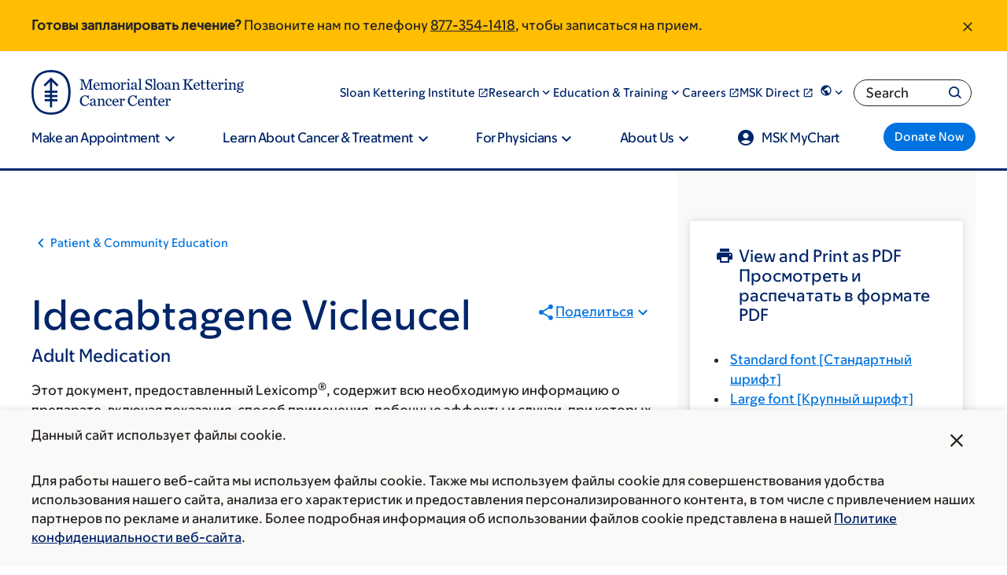

--- FILE ---
content_type: text/html; charset=UTF-8
request_url: https://www.mskcc.org/ru/cancer-care/patient-education/medications/adult/idecabtagene-vicleucel
body_size: 47064
content:

<!DOCTYPE html>
<html lang="ru" dir="ltr" prefix="og: https://ogp.me/ns#" class="no-js">
  <head>
    <meta charset="utf-8" />
<script type="text/javascript">(window.NREUM||(NREUM={})).init={ajax:{deny_list:["bam.nr-data.net"]},feature_flags:["soft_nav"]};(window.NREUM||(NREUM={})).loader_config={licenseKey:"NRJS-065615310a3f12eada6",applicationID:"552944382",browserID:"594324662"};;/*! For license information please see nr-loader-rum-1.308.0.min.js.LICENSE.txt */
(()=>{var e,t,r={163:(e,t,r)=>{"use strict";r.d(t,{j:()=>E});var n=r(384),i=r(1741);var a=r(2555);r(860).K7.genericEvents;const s="experimental.resources",o="register",c=e=>{if(!e||"string"!=typeof e)return!1;try{document.createDocumentFragment().querySelector(e)}catch{return!1}return!0};var d=r(2614),u=r(944),l=r(8122);const f="[data-nr-mask]",g=e=>(0,l.a)(e,(()=>{const e={feature_flags:[],experimental:{allow_registered_children:!1,resources:!1},mask_selector:"*",block_selector:"[data-nr-block]",mask_input_options:{color:!1,date:!1,"datetime-local":!1,email:!1,month:!1,number:!1,range:!1,search:!1,tel:!1,text:!1,time:!1,url:!1,week:!1,textarea:!1,select:!1,password:!0}};return{ajax:{deny_list:void 0,block_internal:!0,enabled:!0,autoStart:!0},api:{get allow_registered_children(){return e.feature_flags.includes(o)||e.experimental.allow_registered_children},set allow_registered_children(t){e.experimental.allow_registered_children=t},duplicate_registered_data:!1},browser_consent_mode:{enabled:!1},distributed_tracing:{enabled:void 0,exclude_newrelic_header:void 0,cors_use_newrelic_header:void 0,cors_use_tracecontext_headers:void 0,allowed_origins:void 0},get feature_flags(){return e.feature_flags},set feature_flags(t){e.feature_flags=t},generic_events:{enabled:!0,autoStart:!0},harvest:{interval:30},jserrors:{enabled:!0,autoStart:!0},logging:{enabled:!0,autoStart:!0},metrics:{enabled:!0,autoStart:!0},obfuscate:void 0,page_action:{enabled:!0},page_view_event:{enabled:!0,autoStart:!0},page_view_timing:{enabled:!0,autoStart:!0},performance:{capture_marks:!1,capture_measures:!1,capture_detail:!0,resources:{get enabled(){return e.feature_flags.includes(s)||e.experimental.resources},set enabled(t){e.experimental.resources=t},asset_types:[],first_party_domains:[],ignore_newrelic:!0}},privacy:{cookies_enabled:!0},proxy:{assets:void 0,beacon:void 0},session:{expiresMs:d.wk,inactiveMs:d.BB},session_replay:{autoStart:!0,enabled:!1,preload:!1,sampling_rate:10,error_sampling_rate:100,collect_fonts:!1,inline_images:!1,fix_stylesheets:!0,mask_all_inputs:!0,get mask_text_selector(){return e.mask_selector},set mask_text_selector(t){c(t)?e.mask_selector="".concat(t,",").concat(f):""===t||null===t?e.mask_selector=f:(0,u.R)(5,t)},get block_class(){return"nr-block"},get ignore_class(){return"nr-ignore"},get mask_text_class(){return"nr-mask"},get block_selector(){return e.block_selector},set block_selector(t){c(t)?e.block_selector+=",".concat(t):""!==t&&(0,u.R)(6,t)},get mask_input_options(){return e.mask_input_options},set mask_input_options(t){t&&"object"==typeof t?e.mask_input_options={...t,password:!0}:(0,u.R)(7,t)}},session_trace:{enabled:!0,autoStart:!0},soft_navigations:{enabled:!0,autoStart:!0},spa:{enabled:!0,autoStart:!0},ssl:void 0,user_actions:{enabled:!0,elementAttributes:["id","className","tagName","type"]}}})());var p=r(6154),m=r(9324);let h=0;const v={buildEnv:m.F3,distMethod:m.Xs,version:m.xv,originTime:p.WN},b={consented:!1},y={appMetadata:{},get consented(){return this.session?.state?.consent||b.consented},set consented(e){b.consented=e},customTransaction:void 0,denyList:void 0,disabled:!1,harvester:void 0,isolatedBacklog:!1,isRecording:!1,loaderType:void 0,maxBytes:3e4,obfuscator:void 0,onerror:void 0,ptid:void 0,releaseIds:{},session:void 0,timeKeeper:void 0,registeredEntities:[],jsAttributesMetadata:{bytes:0},get harvestCount(){return++h}},_=e=>{const t=(0,l.a)(e,y),r=Object.keys(v).reduce((e,t)=>(e[t]={value:v[t],writable:!1,configurable:!0,enumerable:!0},e),{});return Object.defineProperties(t,r)};var w=r(5701);const x=e=>{const t=e.startsWith("http");e+="/",r.p=t?e:"https://"+e};var R=r(7836),k=r(3241);const A={accountID:void 0,trustKey:void 0,agentID:void 0,licenseKey:void 0,applicationID:void 0,xpid:void 0},S=e=>(0,l.a)(e,A),T=new Set;function E(e,t={},r,s){let{init:o,info:c,loader_config:d,runtime:u={},exposed:l=!0}=t;if(!c){const e=(0,n.pV)();o=e.init,c=e.info,d=e.loader_config}e.init=g(o||{}),e.loader_config=S(d||{}),c.jsAttributes??={},p.bv&&(c.jsAttributes.isWorker=!0),e.info=(0,a.D)(c);const f=e.init,m=[c.beacon,c.errorBeacon];T.has(e.agentIdentifier)||(f.proxy.assets&&(x(f.proxy.assets),m.push(f.proxy.assets)),f.proxy.beacon&&m.push(f.proxy.beacon),e.beacons=[...m],function(e){const t=(0,n.pV)();Object.getOwnPropertyNames(i.W.prototype).forEach(r=>{const n=i.W.prototype[r];if("function"!=typeof n||"constructor"===n)return;let a=t[r];e[r]&&!1!==e.exposed&&"micro-agent"!==e.runtime?.loaderType&&(t[r]=(...t)=>{const n=e[r](...t);return a?a(...t):n})})}(e),(0,n.US)("activatedFeatures",w.B)),u.denyList=[...f.ajax.deny_list||[],...f.ajax.block_internal?m:[]],u.ptid=e.agentIdentifier,u.loaderType=r,e.runtime=_(u),T.has(e.agentIdentifier)||(e.ee=R.ee.get(e.agentIdentifier),e.exposed=l,(0,k.W)({agentIdentifier:e.agentIdentifier,drained:!!w.B?.[e.agentIdentifier],type:"lifecycle",name:"initialize",feature:void 0,data:e.config})),T.add(e.agentIdentifier)}},384:(e,t,r)=>{"use strict";r.d(t,{NT:()=>s,US:()=>u,Zm:()=>o,bQ:()=>d,dV:()=>c,pV:()=>l});var n=r(6154),i=r(1863),a=r(1910);const s={beacon:"bam.nr-data.net",errorBeacon:"bam.nr-data.net"};function o(){return n.gm.NREUM||(n.gm.NREUM={}),void 0===n.gm.newrelic&&(n.gm.newrelic=n.gm.NREUM),n.gm.NREUM}function c(){let e=o();return e.o||(e.o={ST:n.gm.setTimeout,SI:n.gm.setImmediate||n.gm.setInterval,CT:n.gm.clearTimeout,XHR:n.gm.XMLHttpRequest,REQ:n.gm.Request,EV:n.gm.Event,PR:n.gm.Promise,MO:n.gm.MutationObserver,FETCH:n.gm.fetch,WS:n.gm.WebSocket},(0,a.i)(...Object.values(e.o))),e}function d(e,t){let r=o();r.initializedAgents??={},t.initializedAt={ms:(0,i.t)(),date:new Date},r.initializedAgents[e]=t}function u(e,t){o()[e]=t}function l(){return function(){let e=o();const t=e.info||{};e.info={beacon:s.beacon,errorBeacon:s.errorBeacon,...t}}(),function(){let e=o();const t=e.init||{};e.init={...t}}(),c(),function(){let e=o();const t=e.loader_config||{};e.loader_config={...t}}(),o()}},782:(e,t,r)=>{"use strict";r.d(t,{T:()=>n});const n=r(860).K7.pageViewTiming},860:(e,t,r)=>{"use strict";r.d(t,{$J:()=>u,K7:()=>c,P3:()=>d,XX:()=>i,Yy:()=>o,df:()=>a,qY:()=>n,v4:()=>s});const n="events",i="jserrors",a="browser/blobs",s="rum",o="browser/logs",c={ajax:"ajax",genericEvents:"generic_events",jserrors:i,logging:"logging",metrics:"metrics",pageAction:"page_action",pageViewEvent:"page_view_event",pageViewTiming:"page_view_timing",sessionReplay:"session_replay",sessionTrace:"session_trace",softNav:"soft_navigations",spa:"spa"},d={[c.pageViewEvent]:1,[c.pageViewTiming]:2,[c.metrics]:3,[c.jserrors]:4,[c.spa]:5,[c.ajax]:6,[c.sessionTrace]:7,[c.softNav]:8,[c.sessionReplay]:9,[c.logging]:10,[c.genericEvents]:11},u={[c.pageViewEvent]:s,[c.pageViewTiming]:n,[c.ajax]:n,[c.spa]:n,[c.softNav]:n,[c.metrics]:i,[c.jserrors]:i,[c.sessionTrace]:a,[c.sessionReplay]:a,[c.logging]:o,[c.genericEvents]:"ins"}},944:(e,t,r)=>{"use strict";r.d(t,{R:()=>i});var n=r(3241);function i(e,t){"function"==typeof console.debug&&(console.debug("New Relic Warning: https://github.com/newrelic/newrelic-browser-agent/blob/main/docs/warning-codes.md#".concat(e),t),(0,n.W)({agentIdentifier:null,drained:null,type:"data",name:"warn",feature:"warn",data:{code:e,secondary:t}}))}},1687:(e,t,r)=>{"use strict";r.d(t,{Ak:()=>d,Ze:()=>f,x3:()=>u});var n=r(3241),i=r(7836),a=r(3606),s=r(860),o=r(2646);const c={};function d(e,t){const r={staged:!1,priority:s.P3[t]||0};l(e),c[e].get(t)||c[e].set(t,r)}function u(e,t){e&&c[e]&&(c[e].get(t)&&c[e].delete(t),p(e,t,!1),c[e].size&&g(e))}function l(e){if(!e)throw new Error("agentIdentifier required");c[e]||(c[e]=new Map)}function f(e="",t="feature",r=!1){if(l(e),!e||!c[e].get(t)||r)return p(e,t);c[e].get(t).staged=!0,g(e)}function g(e){const t=Array.from(c[e]);t.every(([e,t])=>t.staged)&&(t.sort((e,t)=>e[1].priority-t[1].priority),t.forEach(([t])=>{c[e].delete(t),p(e,t)}))}function p(e,t,r=!0){const s=e?i.ee.get(e):i.ee,c=a.i.handlers;if(!s.aborted&&s.backlog&&c){if((0,n.W)({agentIdentifier:e,type:"lifecycle",name:"drain",feature:t}),r){const e=s.backlog[t],r=c[t];if(r){for(let t=0;e&&t<e.length;++t)m(e[t],r);Object.entries(r).forEach(([e,t])=>{Object.values(t||{}).forEach(t=>{t[0]?.on&&t[0]?.context()instanceof o.y&&t[0].on(e,t[1])})})}}s.isolatedBacklog||delete c[t],s.backlog[t]=null,s.emit("drain-"+t,[])}}function m(e,t){var r=e[1];Object.values(t[r]||{}).forEach(t=>{var r=e[0];if(t[0]===r){var n=t[1],i=e[3],a=e[2];n.apply(i,a)}})}},1738:(e,t,r)=>{"use strict";r.d(t,{U:()=>g,Y:()=>f});var n=r(3241),i=r(9908),a=r(1863),s=r(944),o=r(5701),c=r(3969),d=r(8362),u=r(860),l=r(4261);function f(e,t,r,a){const f=a||r;!f||f[e]&&f[e]!==d.d.prototype[e]||(f[e]=function(){(0,i.p)(c.xV,["API/"+e+"/called"],void 0,u.K7.metrics,r.ee),(0,n.W)({agentIdentifier:r.agentIdentifier,drained:!!o.B?.[r.agentIdentifier],type:"data",name:"api",feature:l.Pl+e,data:{}});try{return t.apply(this,arguments)}catch(e){(0,s.R)(23,e)}})}function g(e,t,r,n,s){const o=e.info;null===r?delete o.jsAttributes[t]:o.jsAttributes[t]=r,(s||null===r)&&(0,i.p)(l.Pl+n,[(0,a.t)(),t,r],void 0,"session",e.ee)}},1741:(e,t,r)=>{"use strict";r.d(t,{W:()=>a});var n=r(944),i=r(4261);class a{#e(e,...t){if(this[e]!==a.prototype[e])return this[e](...t);(0,n.R)(35,e)}addPageAction(e,t){return this.#e(i.hG,e,t)}register(e){return this.#e(i.eY,e)}recordCustomEvent(e,t){return this.#e(i.fF,e,t)}setPageViewName(e,t){return this.#e(i.Fw,e,t)}setCustomAttribute(e,t,r){return this.#e(i.cD,e,t,r)}noticeError(e,t){return this.#e(i.o5,e,t)}setUserId(e,t=!1){return this.#e(i.Dl,e,t)}setApplicationVersion(e){return this.#e(i.nb,e)}setErrorHandler(e){return this.#e(i.bt,e)}addRelease(e,t){return this.#e(i.k6,e,t)}log(e,t){return this.#e(i.$9,e,t)}start(){return this.#e(i.d3)}finished(e){return this.#e(i.BL,e)}recordReplay(){return this.#e(i.CH)}pauseReplay(){return this.#e(i.Tb)}addToTrace(e){return this.#e(i.U2,e)}setCurrentRouteName(e){return this.#e(i.PA,e)}interaction(e){return this.#e(i.dT,e)}wrapLogger(e,t,r){return this.#e(i.Wb,e,t,r)}measure(e,t){return this.#e(i.V1,e,t)}consent(e){return this.#e(i.Pv,e)}}},1863:(e,t,r)=>{"use strict";function n(){return Math.floor(performance.now())}r.d(t,{t:()=>n})},1910:(e,t,r)=>{"use strict";r.d(t,{i:()=>a});var n=r(944);const i=new Map;function a(...e){return e.every(e=>{if(i.has(e))return i.get(e);const t="function"==typeof e?e.toString():"",r=t.includes("[native code]"),a=t.includes("nrWrapper");return r||a||(0,n.R)(64,e?.name||t),i.set(e,r),r})}},2555:(e,t,r)=>{"use strict";r.d(t,{D:()=>o,f:()=>s});var n=r(384),i=r(8122);const a={beacon:n.NT.beacon,errorBeacon:n.NT.errorBeacon,licenseKey:void 0,applicationID:void 0,sa:void 0,queueTime:void 0,applicationTime:void 0,ttGuid:void 0,user:void 0,account:void 0,product:void 0,extra:void 0,jsAttributes:{},userAttributes:void 0,atts:void 0,transactionName:void 0,tNamePlain:void 0};function s(e){try{return!!e.licenseKey&&!!e.errorBeacon&&!!e.applicationID}catch(e){return!1}}const o=e=>(0,i.a)(e,a)},2614:(e,t,r)=>{"use strict";r.d(t,{BB:()=>s,H3:()=>n,g:()=>d,iL:()=>c,tS:()=>o,uh:()=>i,wk:()=>a});const n="NRBA",i="SESSION",a=144e5,s=18e5,o={STARTED:"session-started",PAUSE:"session-pause",RESET:"session-reset",RESUME:"session-resume",UPDATE:"session-update"},c={SAME_TAB:"same-tab",CROSS_TAB:"cross-tab"},d={OFF:0,FULL:1,ERROR:2}},2646:(e,t,r)=>{"use strict";r.d(t,{y:()=>n});class n{constructor(e){this.contextId=e}}},2843:(e,t,r)=>{"use strict";r.d(t,{G:()=>a,u:()=>i});var n=r(3878);function i(e,t=!1,r,i){(0,n.DD)("visibilitychange",function(){if(t)return void("hidden"===document.visibilityState&&e());e(document.visibilityState)},r,i)}function a(e,t,r){(0,n.sp)("pagehide",e,t,r)}},3241:(e,t,r)=>{"use strict";r.d(t,{W:()=>a});var n=r(6154);const i="newrelic";function a(e={}){try{n.gm.dispatchEvent(new CustomEvent(i,{detail:e}))}catch(e){}}},3606:(e,t,r)=>{"use strict";r.d(t,{i:()=>a});var n=r(9908);a.on=s;var i=a.handlers={};function a(e,t,r,a){s(a||n.d,i,e,t,r)}function s(e,t,r,i,a){a||(a="feature"),e||(e=n.d);var s=t[a]=t[a]||{};(s[r]=s[r]||[]).push([e,i])}},3878:(e,t,r)=>{"use strict";function n(e,t){return{capture:e,passive:!1,signal:t}}function i(e,t,r=!1,i){window.addEventListener(e,t,n(r,i))}function a(e,t,r=!1,i){document.addEventListener(e,t,n(r,i))}r.d(t,{DD:()=>a,jT:()=>n,sp:()=>i})},3969:(e,t,r)=>{"use strict";r.d(t,{TZ:()=>n,XG:()=>o,rs:()=>i,xV:()=>s,z_:()=>a});const n=r(860).K7.metrics,i="sm",a="cm",s="storeSupportabilityMetrics",o="storeEventMetrics"},4234:(e,t,r)=>{"use strict";r.d(t,{W:()=>a});var n=r(7836),i=r(1687);class a{constructor(e,t){this.agentIdentifier=e,this.ee=n.ee.get(e),this.featureName=t,this.blocked=!1}deregisterDrain(){(0,i.x3)(this.agentIdentifier,this.featureName)}}},4261:(e,t,r)=>{"use strict";r.d(t,{$9:()=>d,BL:()=>o,CH:()=>g,Dl:()=>_,Fw:()=>y,PA:()=>h,Pl:()=>n,Pv:()=>k,Tb:()=>l,U2:()=>a,V1:()=>R,Wb:()=>x,bt:()=>b,cD:()=>v,d3:()=>w,dT:()=>c,eY:()=>p,fF:()=>f,hG:()=>i,k6:()=>s,nb:()=>m,o5:()=>u});const n="api-",i="addPageAction",a="addToTrace",s="addRelease",o="finished",c="interaction",d="log",u="noticeError",l="pauseReplay",f="recordCustomEvent",g="recordReplay",p="register",m="setApplicationVersion",h="setCurrentRouteName",v="setCustomAttribute",b="setErrorHandler",y="setPageViewName",_="setUserId",w="start",x="wrapLogger",R="measure",k="consent"},5289:(e,t,r)=>{"use strict";r.d(t,{GG:()=>s,Qr:()=>c,sB:()=>o});var n=r(3878),i=r(6389);function a(){return"undefined"==typeof document||"complete"===document.readyState}function s(e,t){if(a())return e();const r=(0,i.J)(e),s=setInterval(()=>{a()&&(clearInterval(s),r())},500);(0,n.sp)("load",r,t)}function o(e){if(a())return e();(0,n.DD)("DOMContentLoaded",e)}function c(e){if(a())return e();(0,n.sp)("popstate",e)}},5607:(e,t,r)=>{"use strict";r.d(t,{W:()=>n});const n=(0,r(9566).bz)()},5701:(e,t,r)=>{"use strict";r.d(t,{B:()=>a,t:()=>s});var n=r(3241);const i=new Set,a={};function s(e,t){const r=t.agentIdentifier;a[r]??={},e&&"object"==typeof e&&(i.has(r)||(t.ee.emit("rumresp",[e]),a[r]=e,i.add(r),(0,n.W)({agentIdentifier:r,loaded:!0,drained:!0,type:"lifecycle",name:"load",feature:void 0,data:e})))}},6154:(e,t,r)=>{"use strict";r.d(t,{OF:()=>c,RI:()=>i,WN:()=>u,bv:()=>a,eN:()=>l,gm:()=>s,mw:()=>o,sb:()=>d});var n=r(1863);const i="undefined"!=typeof window&&!!window.document,a="undefined"!=typeof WorkerGlobalScope&&("undefined"!=typeof self&&self instanceof WorkerGlobalScope&&self.navigator instanceof WorkerNavigator||"undefined"!=typeof globalThis&&globalThis instanceof WorkerGlobalScope&&globalThis.navigator instanceof WorkerNavigator),s=i?window:"undefined"!=typeof WorkerGlobalScope&&("undefined"!=typeof self&&self instanceof WorkerGlobalScope&&self||"undefined"!=typeof globalThis&&globalThis instanceof WorkerGlobalScope&&globalThis),o=Boolean("hidden"===s?.document?.visibilityState),c=/iPad|iPhone|iPod/.test(s.navigator?.userAgent),d=c&&"undefined"==typeof SharedWorker,u=((()=>{const e=s.navigator?.userAgent?.match(/Firefox[/\s](\d+\.\d+)/);Array.isArray(e)&&e.length>=2&&e[1]})(),Date.now()-(0,n.t)()),l=()=>"undefined"!=typeof PerformanceNavigationTiming&&s?.performance?.getEntriesByType("navigation")?.[0]?.responseStart},6389:(e,t,r)=>{"use strict";function n(e,t=500,r={}){const n=r?.leading||!1;let i;return(...r)=>{n&&void 0===i&&(e.apply(this,r),i=setTimeout(()=>{i=clearTimeout(i)},t)),n||(clearTimeout(i),i=setTimeout(()=>{e.apply(this,r)},t))}}function i(e){let t=!1;return(...r)=>{t||(t=!0,e.apply(this,r))}}r.d(t,{J:()=>i,s:()=>n})},6630:(e,t,r)=>{"use strict";r.d(t,{T:()=>n});const n=r(860).K7.pageViewEvent},7699:(e,t,r)=>{"use strict";r.d(t,{It:()=>a,KC:()=>o,No:()=>i,qh:()=>s});var n=r(860);const i=16e3,a=1e6,s="SESSION_ERROR",o={[n.K7.logging]:!0,[n.K7.genericEvents]:!1,[n.K7.jserrors]:!1,[n.K7.ajax]:!1}},7836:(e,t,r)=>{"use strict";r.d(t,{P:()=>o,ee:()=>c});var n=r(384),i=r(8990),a=r(2646),s=r(5607);const o="nr@context:".concat(s.W),c=function e(t,r){var n={},s={},u={},l=!1;try{l=16===r.length&&d.initializedAgents?.[r]?.runtime.isolatedBacklog}catch(e){}var f={on:p,addEventListener:p,removeEventListener:function(e,t){var r=n[e];if(!r)return;for(var i=0;i<r.length;i++)r[i]===t&&r.splice(i,1)},emit:function(e,r,n,i,a){!1!==a&&(a=!0);if(c.aborted&&!i)return;t&&a&&t.emit(e,r,n);var o=g(n);m(e).forEach(e=>{e.apply(o,r)});var d=v()[s[e]];d&&d.push([f,e,r,o]);return o},get:h,listeners:m,context:g,buffer:function(e,t){const r=v();if(t=t||"feature",f.aborted)return;Object.entries(e||{}).forEach(([e,n])=>{s[n]=t,t in r||(r[t]=[])})},abort:function(){f._aborted=!0,Object.keys(f.backlog).forEach(e=>{delete f.backlog[e]})},isBuffering:function(e){return!!v()[s[e]]},debugId:r,backlog:l?{}:t&&"object"==typeof t.backlog?t.backlog:{},isolatedBacklog:l};return Object.defineProperty(f,"aborted",{get:()=>{let e=f._aborted||!1;return e||(t&&(e=t.aborted),e)}}),f;function g(e){return e&&e instanceof a.y?e:e?(0,i.I)(e,o,()=>new a.y(o)):new a.y(o)}function p(e,t){n[e]=m(e).concat(t)}function m(e){return n[e]||[]}function h(t){return u[t]=u[t]||e(f,t)}function v(){return f.backlog}}(void 0,"globalEE"),d=(0,n.Zm)();d.ee||(d.ee=c)},8122:(e,t,r)=>{"use strict";r.d(t,{a:()=>i});var n=r(944);function i(e,t){try{if(!e||"object"!=typeof e)return(0,n.R)(3);if(!t||"object"!=typeof t)return(0,n.R)(4);const r=Object.create(Object.getPrototypeOf(t),Object.getOwnPropertyDescriptors(t)),a=0===Object.keys(r).length?e:r;for(let s in a)if(void 0!==e[s])try{if(null===e[s]){r[s]=null;continue}Array.isArray(e[s])&&Array.isArray(t[s])?r[s]=Array.from(new Set([...e[s],...t[s]])):"object"==typeof e[s]&&"object"==typeof t[s]?r[s]=i(e[s],t[s]):r[s]=e[s]}catch(e){r[s]||(0,n.R)(1,e)}return r}catch(e){(0,n.R)(2,e)}}},8362:(e,t,r)=>{"use strict";r.d(t,{d:()=>a});var n=r(9566),i=r(1741);class a extends i.W{agentIdentifier=(0,n.LA)(16)}},8374:(e,t,r)=>{r.nc=(()=>{try{return document?.currentScript?.nonce}catch(e){}return""})()},8990:(e,t,r)=>{"use strict";r.d(t,{I:()=>i});var n=Object.prototype.hasOwnProperty;function i(e,t,r){if(n.call(e,t))return e[t];var i=r();if(Object.defineProperty&&Object.keys)try{return Object.defineProperty(e,t,{value:i,writable:!0,enumerable:!1}),i}catch(e){}return e[t]=i,i}},9324:(e,t,r)=>{"use strict";r.d(t,{F3:()=>i,Xs:()=>a,xv:()=>n});const n="1.308.0",i="PROD",a="CDN"},9566:(e,t,r)=>{"use strict";r.d(t,{LA:()=>o,bz:()=>s});var n=r(6154);const i="xxxxxxxx-xxxx-4xxx-yxxx-xxxxxxxxxxxx";function a(e,t){return e?15&e[t]:16*Math.random()|0}function s(){const e=n.gm?.crypto||n.gm?.msCrypto;let t,r=0;return e&&e.getRandomValues&&(t=e.getRandomValues(new Uint8Array(30))),i.split("").map(e=>"x"===e?a(t,r++).toString(16):"y"===e?(3&a()|8).toString(16):e).join("")}function o(e){const t=n.gm?.crypto||n.gm?.msCrypto;let r,i=0;t&&t.getRandomValues&&(r=t.getRandomValues(new Uint8Array(e)));const s=[];for(var o=0;o<e;o++)s.push(a(r,i++).toString(16));return s.join("")}},9908:(e,t,r)=>{"use strict";r.d(t,{d:()=>n,p:()=>i});var n=r(7836).ee.get("handle");function i(e,t,r,i,a){a?(a.buffer([e],i),a.emit(e,t,r)):(n.buffer([e],i),n.emit(e,t,r))}}},n={};function i(e){var t=n[e];if(void 0!==t)return t.exports;var a=n[e]={exports:{}};return r[e](a,a.exports,i),a.exports}i.m=r,i.d=(e,t)=>{for(var r in t)i.o(t,r)&&!i.o(e,r)&&Object.defineProperty(e,r,{enumerable:!0,get:t[r]})},i.f={},i.e=e=>Promise.all(Object.keys(i.f).reduce((t,r)=>(i.f[r](e,t),t),[])),i.u=e=>"nr-rum-1.308.0.min.js",i.o=(e,t)=>Object.prototype.hasOwnProperty.call(e,t),e={},t="NRBA-1.308.0.PROD:",i.l=(r,n,a,s)=>{if(e[r])e[r].push(n);else{var o,c;if(void 0!==a)for(var d=document.getElementsByTagName("script"),u=0;u<d.length;u++){var l=d[u];if(l.getAttribute("src")==r||l.getAttribute("data-webpack")==t+a){o=l;break}}if(!o){c=!0;var f={296:"sha512-+MIMDsOcckGXa1EdWHqFNv7P+JUkd5kQwCBr3KE6uCvnsBNUrdSt4a/3/L4j4TxtnaMNjHpza2/erNQbpacJQA=="};(o=document.createElement("script")).charset="utf-8",i.nc&&o.setAttribute("nonce",i.nc),o.setAttribute("data-webpack",t+a),o.src=r,0!==o.src.indexOf(window.location.origin+"/")&&(o.crossOrigin="anonymous"),f[s]&&(o.integrity=f[s])}e[r]=[n];var g=(t,n)=>{o.onerror=o.onload=null,clearTimeout(p);var i=e[r];if(delete e[r],o.parentNode&&o.parentNode.removeChild(o),i&&i.forEach(e=>e(n)),t)return t(n)},p=setTimeout(g.bind(null,void 0,{type:"timeout",target:o}),12e4);o.onerror=g.bind(null,o.onerror),o.onload=g.bind(null,o.onload),c&&document.head.appendChild(o)}},i.r=e=>{"undefined"!=typeof Symbol&&Symbol.toStringTag&&Object.defineProperty(e,Symbol.toStringTag,{value:"Module"}),Object.defineProperty(e,"__esModule",{value:!0})},i.p="https://js-agent.newrelic.com/",(()=>{var e={374:0,840:0};i.f.j=(t,r)=>{var n=i.o(e,t)?e[t]:void 0;if(0!==n)if(n)r.push(n[2]);else{var a=new Promise((r,i)=>n=e[t]=[r,i]);r.push(n[2]=a);var s=i.p+i.u(t),o=new Error;i.l(s,r=>{if(i.o(e,t)&&(0!==(n=e[t])&&(e[t]=void 0),n)){var a=r&&("load"===r.type?"missing":r.type),s=r&&r.target&&r.target.src;o.message="Loading chunk "+t+" failed: ("+a+": "+s+")",o.name="ChunkLoadError",o.type=a,o.request=s,n[1](o)}},"chunk-"+t,t)}};var t=(t,r)=>{var n,a,[s,o,c]=r,d=0;if(s.some(t=>0!==e[t])){for(n in o)i.o(o,n)&&(i.m[n]=o[n]);if(c)c(i)}for(t&&t(r);d<s.length;d++)a=s[d],i.o(e,a)&&e[a]&&e[a][0](),e[a]=0},r=self["webpackChunk:NRBA-1.308.0.PROD"]=self["webpackChunk:NRBA-1.308.0.PROD"]||[];r.forEach(t.bind(null,0)),r.push=t.bind(null,r.push.bind(r))})(),(()=>{"use strict";i(8374);var e=i(8362),t=i(860);const r=Object.values(t.K7);var n=i(163);var a=i(9908),s=i(1863),o=i(4261),c=i(1738);var d=i(1687),u=i(4234),l=i(5289),f=i(6154),g=i(944),p=i(384);const m=e=>f.RI&&!0===e?.privacy.cookies_enabled;function h(e){return!!(0,p.dV)().o.MO&&m(e)&&!0===e?.session_trace.enabled}var v=i(6389),b=i(7699);class y extends u.W{constructor(e,t){super(e.agentIdentifier,t),this.agentRef=e,this.abortHandler=void 0,this.featAggregate=void 0,this.loadedSuccessfully=void 0,this.onAggregateImported=new Promise(e=>{this.loadedSuccessfully=e}),this.deferred=Promise.resolve(),!1===e.init[this.featureName].autoStart?this.deferred=new Promise((t,r)=>{this.ee.on("manual-start-all",(0,v.J)(()=>{(0,d.Ak)(e.agentIdentifier,this.featureName),t()}))}):(0,d.Ak)(e.agentIdentifier,t)}importAggregator(e,t,r={}){if(this.featAggregate)return;const n=async()=>{let n;await this.deferred;try{if(m(e.init)){const{setupAgentSession:t}=await i.e(296).then(i.bind(i,3305));n=t(e)}}catch(e){(0,g.R)(20,e),this.ee.emit("internal-error",[e]),(0,a.p)(b.qh,[e],void 0,this.featureName,this.ee)}try{if(!this.#t(this.featureName,n,e.init))return(0,d.Ze)(this.agentIdentifier,this.featureName),void this.loadedSuccessfully(!1);const{Aggregate:i}=await t();this.featAggregate=new i(e,r),e.runtime.harvester.initializedAggregates.push(this.featAggregate),this.loadedSuccessfully(!0)}catch(e){(0,g.R)(34,e),this.abortHandler?.(),(0,d.Ze)(this.agentIdentifier,this.featureName,!0),this.loadedSuccessfully(!1),this.ee&&this.ee.abort()}};f.RI?(0,l.GG)(()=>n(),!0):n()}#t(e,r,n){if(this.blocked)return!1;switch(e){case t.K7.sessionReplay:return h(n)&&!!r;case t.K7.sessionTrace:return!!r;default:return!0}}}var _=i(6630),w=i(2614),x=i(3241);class R extends y{static featureName=_.T;constructor(e){var t;super(e,_.T),this.setupInspectionEvents(e.agentIdentifier),t=e,(0,c.Y)(o.Fw,function(e,r){"string"==typeof e&&("/"!==e.charAt(0)&&(e="/"+e),t.runtime.customTransaction=(r||"http://custom.transaction")+e,(0,a.p)(o.Pl+o.Fw,[(0,s.t)()],void 0,void 0,t.ee))},t),this.importAggregator(e,()=>i.e(296).then(i.bind(i,3943)))}setupInspectionEvents(e){const t=(t,r)=>{t&&(0,x.W)({agentIdentifier:e,timeStamp:t.timeStamp,loaded:"complete"===t.target.readyState,type:"window",name:r,data:t.target.location+""})};(0,l.sB)(e=>{t(e,"DOMContentLoaded")}),(0,l.GG)(e=>{t(e,"load")}),(0,l.Qr)(e=>{t(e,"navigate")}),this.ee.on(w.tS.UPDATE,(t,r)=>{(0,x.W)({agentIdentifier:e,type:"lifecycle",name:"session",data:r})})}}class k extends e.d{constructor(e){var t;(super(),f.gm)?(this.features={},(0,p.bQ)(this.agentIdentifier,this),this.desiredFeatures=new Set(e.features||[]),this.desiredFeatures.add(R),(0,n.j)(this,e,e.loaderType||"agent"),t=this,(0,c.Y)(o.cD,function(e,r,n=!1){if("string"==typeof e){if(["string","number","boolean"].includes(typeof r)||null===r)return(0,c.U)(t,e,r,o.cD,n);(0,g.R)(40,typeof r)}else(0,g.R)(39,typeof e)},t),function(e){(0,c.Y)(o.Dl,function(t,r=!1){if("string"!=typeof t&&null!==t)return void(0,g.R)(41,typeof t);const n=e.info.jsAttributes["enduser.id"];r&&null!=n&&n!==t?(0,a.p)(o.Pl+"setUserIdAndResetSession",[t],void 0,"session",e.ee):(0,c.U)(e,"enduser.id",t,o.Dl,!0)},e)}(this),function(e){(0,c.Y)(o.nb,function(t){if("string"==typeof t||null===t)return(0,c.U)(e,"application.version",t,o.nb,!1);(0,g.R)(42,typeof t)},e)}(this),function(e){(0,c.Y)(o.d3,function(){e.ee.emit("manual-start-all")},e)}(this),function(e){(0,c.Y)(o.Pv,function(t=!0){if("boolean"==typeof t){if((0,a.p)(o.Pl+o.Pv,[t],void 0,"session",e.ee),e.runtime.consented=t,t){const t=e.features.page_view_event;t.onAggregateImported.then(e=>{const r=t.featAggregate;e&&!r.sentRum&&r.sendRum()})}}else(0,g.R)(65,typeof t)},e)}(this),this.run()):(0,g.R)(21)}get config(){return{info:this.info,init:this.init,loader_config:this.loader_config,runtime:this.runtime}}get api(){return this}run(){try{const e=function(e){const t={};return r.forEach(r=>{t[r]=!!e[r]?.enabled}),t}(this.init),n=[...this.desiredFeatures];n.sort((e,r)=>t.P3[e.featureName]-t.P3[r.featureName]),n.forEach(r=>{if(!e[r.featureName]&&r.featureName!==t.K7.pageViewEvent)return;if(r.featureName===t.K7.spa)return void(0,g.R)(67);const n=function(e){switch(e){case t.K7.ajax:return[t.K7.jserrors];case t.K7.sessionTrace:return[t.K7.ajax,t.K7.pageViewEvent];case t.K7.sessionReplay:return[t.K7.sessionTrace];case t.K7.pageViewTiming:return[t.K7.pageViewEvent];default:return[]}}(r.featureName).filter(e=>!(e in this.features));n.length>0&&(0,g.R)(36,{targetFeature:r.featureName,missingDependencies:n}),this.features[r.featureName]=new r(this)})}catch(e){(0,g.R)(22,e);for(const e in this.features)this.features[e].abortHandler?.();const t=(0,p.Zm)();delete t.initializedAgents[this.agentIdentifier]?.features,delete this.sharedAggregator;return t.ee.get(this.agentIdentifier).abort(),!1}}}var A=i(2843),S=i(782);class T extends y{static featureName=S.T;constructor(e){super(e,S.T),f.RI&&((0,A.u)(()=>(0,a.p)("docHidden",[(0,s.t)()],void 0,S.T,this.ee),!0),(0,A.G)(()=>(0,a.p)("winPagehide",[(0,s.t)()],void 0,S.T,this.ee)),this.importAggregator(e,()=>i.e(296).then(i.bind(i,2117))))}}var E=i(3969);class I extends y{static featureName=E.TZ;constructor(e){super(e,E.TZ),f.RI&&document.addEventListener("securitypolicyviolation",e=>{(0,a.p)(E.xV,["Generic/CSPViolation/Detected"],void 0,this.featureName,this.ee)}),this.importAggregator(e,()=>i.e(296).then(i.bind(i,9623)))}}new k({features:[R,T,I],loaderType:"lite"})})()})();</script>
<noscript><style>form.antibot * :not(.antibot-message) { display: none !important; }</style>
</noscript><meta name="description" content="Этот документ, предоставленный Lexicomp®, содержит всю необходимую информацию о препарате, включая показания, способ применения, побочные эффекты и случаи, при которых необходимо связаться с вашим поставщиком медицинских услуг." />
<meta name="robots" content="noodp, noydir" />
<link rel="canonical" href="https://www.mskcc.org/ru/cancer-care/patient-education/medications/adult/idecabtagene-vicleucel" />
<meta name="rights" content="© 2026 Memorial Sloan Kettering Cancer Center" />
<meta property="og:site_name" content="Memorial Sloan Kettering Cancer Center" />
<meta property="og:type" content="article" />
<meta property="og:url" content="https://www.mskcc.org/ru/cancer-care/patient-education/medications/adult/idecabtagene-vicleucel" />
<meta property="og:title" content="Idecabtagene Vicleucel" />
<meta property="og:description" content="Этот документ, предоставленный Lexicomp®, содержит всю необходимую информацию о препарате, включая показания, способ применения, побочные эффекты и случаи, при которых необходимо связаться с вашим поставщиком медицинских услуг." />
<meta property="fb:pages" content="179528228122" />
<meta name="twitter:card" content="summary_large_image" />
<meta name="twitter:title" content="Idecabtagene Vicleucel" />
<meta name="twitter:site" content="@sloan_kettering" />
<meta name="twitter:description" content="Этот документ, предоставленный Lexicomp®, содержит всю необходимую информацию о препарате, включая показания, способ применения, побочные эффекты и случаи, при которых необходимо связаться с вашим поставщиком медицинских услуг." />
<meta name="msk_title" content="Idecabtagene Vicleucel | Memorial Sloan Kettering Cancer Center" />
<script type="application/ld+json">{
    "@graph": [
        {
            "@context": "http:\/\/schema.org",
            "@type": "BreadcrumbList",
            "itemListElement": [
                {
                    "@type": "ListItem",
                    "position": 1,
                    "item": {
                        "@id": "https:\/\/www.mskcc.org\/patients-caregivers",
                        "name": "For Adult Patients"
                    }
                },
                {
                    "@type": "ListItem",
                    "position": 2,
                    "item": {
                        "@id": "https:\/\/www.mskcc.org\/cancer-care",
                        "name": "Cancer Care"
                    }
                },
                {
                    "@type": "ListItem",
                    "position": 3,
                    "item": {
                        "@id": "https:\/\/www.mskcc.org\/cancer-care\/patient-education",
                        "name": "Patient \u0026 Community Education"
                    }
                }
            ]
        }
    ]
}</script>
<meta name="msk:template_name" content="right_rail" />
<meta name="msk:section_name" content="patients" />
<meta name="Generator" content="Drupal 10 (https://www.drupal.org)" />
<meta name="MobileOptimized" content="width" />
<meta name="HandheldFriendly" content="true" />
<meta name="viewport" content="width=device-width, initial-scale=1.0" />
<meta http-equiv="X-UA-Compatible" content="IE=edge" />
<link rel="preconnect" href="//cdn.dynamicyield.com" />
<link rel="preconnect" href="//st.dynamicyield.com" />
<link rel="preconnect" href="//rcom.dynamicyield.com" />
<link rel="dns-prefetch" href="//cdn.dynamicyield.com" />
<link rel="dns-prefetch" href="//st.dynamicyield.com" />
<link rel="dns-prefetch" href="//rcom.dynamicyield.com" />
<link rel="alternate" hreflang="en" href="https://www.mskcc.org/cancer-care/patient-education/medications/adult/idecabtagene-vicleucel" />
<link rel="alternate" hreflang="ru" href="https://www.mskcc.org/ru/cancer-care/patient-education/medications/adult/idecabtagene-vicleucel" />
<link rel="alternate" hreflang="es" href="https://www.mskcc.org/es/cancer-care/patient-education/medications/adult/idecabtagene-vicleucel" />
<link rel="icon" href="/themes/mskcc/images/fav-icons/favicon.png" type="image/png" />
<link rel="icon" href="/themes/mskcc/favicon.ico" />
<script>(function(w,d,s,l,i){w[l]=w[l]||[];w[l].push({'gtm.start':
new Date().getTime(),event:'gtm.js'});var f=d.getElementsByTagName(s)[0],
j=d.createElement(s),dl=l!='dataLayer'?'&amp;l='+l:'';j.async=true;j.src=
'https://www.googletagmanager.com/gtm.js?id='+i+dl;f.parentNode.insertBefore(j,f);
})(window,document,'script','dataLayer','GTM-TLXCGKK');
</script>

    <title>Idecabtagene Vicleucel | Memorial Sloan Kettering Cancer Center</title>
    <link rel="stylesheet" media="all" href="/sites/default/files/css/css_1E_7Q5rc87qx67Sn7b64Sj-ZKQAu4EOLseQKa_YjlwU.css?delta=0&amp;language=ru&amp;theme=mskcc&amp;include=[base64]" />
<link rel="stylesheet" media="print" href="https://static.cloud.coveo.com/searchui/v2.10090/css/CoveoFullSearch.min.css" onload="this.media=&#039;all&#039;" />
<link rel="stylesheet" media="all" href="/sites/default/files/css/css_aglxW9rG9KVNmHP-eO3113MQ5Tqyc0YaMSiuDX0Mf2o.css?delta=2&amp;language=ru&amp;theme=mskcc&amp;include=[base64]" />
<link rel="stylesheet" media="all" href="/sites/default/files/css/css_1BRfkKcyiCJKZ8s7ELq9NO8mFtSpagmIaZnZ9nim54A.css?delta=3&amp;language=ru&amp;theme=mskcc&amp;include=[base64]" />

    <script type="application/json" data-drupal-selector="drupal-settings-json">{"path":{"baseUrl":"\/","pathPrefix":"","currentPath":"node\/221833","currentPathIsAdmin":false,"isFront":false,"currentLanguage":"ru","isGerstner":false,"subsiteName":"msk"},"pluralDelimiter":"\u0003","suppressDeprecationErrors":true,"ajaxPageState":{"libraries":"[base64]","theme":"mskcc","theme_token":null},"ajaxTrustedUrl":[],"clientside_validation_jquery":{"validate_all_ajax_forms":2,"force_validate_on_blur":false,"messages":{"required":"\u042d\u0442\u043e \u043f\u043e\u043b\u0435 \u044f\u0432\u043b\u044f\u0435\u0442\u0441\u044f \u043e\u0431\u044f\u0437\u0430\u0442\u0435\u043b\u044c\u043d\u044b\u043c \u0434\u043b\u044f \u0437\u0430\u043f\u043e\u043b\u043d\u0435\u043d\u0438\u044f.","remote":"Please fix this field.","email":"Please enter a valid email address.","url":"Please enter a valid URL.","date":"Please enter a valid date.","dateISO":"Please enter a valid date (ISO).","number":"Please enter a valid number.","digits":"Please enter only digits.","equalTo":"Please enter the same value again.","maxlength":"Please enter no more than {0} characters.","minlength":"Please enter at least {0} characters.","rangelength":"Please enter a value between {0} and {1} characters long.","range":"Please enter a value between {0} and {1}.","max":"Please enter a value less than or equal to {0}.","min":"Please enter a value greater than or equal to {0}.","step":"Please enter a multiple of {0}."}},"dynamicYield":{"context":{"type":"PRODUCT","lng":"ru","data":["395995b9-a77c-4404-8e75-f76f7db1504c"]}},"locale_override":{"strings":{"":{"Video":"\u0412\u0438\u0434\u0435\u043e\u0440\u043e\u043b\u0438\u043a","Press to select":"\u041d\u0430\u0436\u043c\u0438\u0442\u0435, \u0447\u0442\u043e\u0431\u044b \u0432\u044b\u0431\u0440\u0430\u0442\u044c","Search\u2026":"\u041f\u043e\u0438\u0441\u043a...","Expand":"\u0420\u0430\u0437\u0432\u0435\u0440\u043d\u0443\u0442\u044c","Collapse":"\u0421\u0432\u0435\u0440\u043d\u0443\u0442\u044c","Expand \u0022@title\u0022 contents":"\u0420\u0430\u0437\u0432\u0435\u0440\u043d\u0443\u0442\u044c \u0441\u043e\u0434\u0435\u0440\u0436\u0438\u043c\u043e\u0435 \u0440\u0430\u0437\u0434\u0435\u043b\u0430 \u00ab@title\u00bb","Collapse \u0022@title\u0022 contents":"\u0421\u0432\u0435\u0440\u043d\u0443\u0442\u044c \u0441\u043e\u0434\u0435\u0440\u0436\u0438\u043c\u043e\u0435 \u0440\u0430\u0437\u0434\u0435\u043b\u0430 \u00ab@title\u00bb","Webcasts":"\u0418\u043d\u0442\u0435\u0440\u043d\u0435\u0442-\u0442\u0440\u0430\u043d\u0441\u043b\u044f\u0446\u0438\u044f","Text":"\u0422\u0435\u043a\u0441\u0442","Online Support Group":"\u041e\u043d\u043b\u0430\u0439\u043d-\u0433\u0440\u0443\u043f\u043f\u0430 \u043f\u043e\u0434\u0434\u0435\u0440\u0436\u043a\u0438","Presentation":"\u041f\u0440\u0435\u0437\u0435\u043d\u0442\u0430\u0446\u0438\u044f","Diseases":"\u0417\u0430\u0431\u043e\u043b\u0435\u0432\u0430\u043d\u0438\u044f","Type":"\u0422\u0438\u043f","Search by Keyword":"\u041f\u043e\u0438\u0441\u043a \u043f\u043e \u043a\u043b\u044e\u0447\u0435\u0432\u043e\u043c\u0443 \u0441\u043b\u043e\u0432\u0443","Search by keyword":"\u041f\u043e\u0438\u0441\u043a \u043f\u043e \u043a\u043b\u044e\u0447\u0435\u0432\u043e\u043c\u0443 \u0441\u043b\u043e\u0432\u0443","English":"\u0430\u043d\u0433\u043b\u0438\u0439\u0441\u043a\u0438\u0439;","Spanish":"\u0418\u0441\u043f\u0430\u043d\u0441\u043a\u0438\u0439","Russian":"\u0420\u0443\u0441\u0441\u043a\u0438\u0439","Chinese (Simplified)":"\u041a\u0438\u0442\u0430\u0439\u0441\u043a\u0438\u0439 (\u0443\u043f\u0440\u043e\u0449\u0435\u043d\u043d\u044b\u0439)","Arabic":"\u0410\u0440\u0430\u0431\u0441\u043a\u0438\u0439","Korean":"\u041a\u043e\u0440\u0435\u0439\u0441\u043a\u0438\u0439","Hebrew":"\u0418\u0432\u0440\u0438\u0442","Polish":"\u041f\u043e\u043b\u044c\u0441\u043a\u0438\u0439","Chinese (Traditional)":"\u041a\u0438\u0442\u0430\u0439\u0441\u043a\u0438\u0439 (\u0442\u0440\u0430\u0434\u0438\u0446\u0438\u043e\u043d\u043d\u044b\u0439)","Italian":"\u0418\u0442\u0430\u043b\u044c\u044f\u043d\u0441\u043a\u0438\u0439","Greek":"\u0413\u0440\u0435\u0447\u0435\u0441\u043a\u0438\u0439","Gujarati":"\u0413\u0443\u0434\u0436\u0430\u0440\u0430\u0442\u0438","French":"\u0424\u0440\u0430\u043d\u0446\u0443\u0437\u0441\u043a\u0438\u0439","Creole":"\u041a\u0440\u0435\u043e\u043b\u044c\u0441\u043a\u0438\u0439","Japanese":"\u042f\u043f\u043e\u043d\u0441\u043a\u0438\u0439","Bengali":"\u0411\u0435\u043d\u0433\u0430\u043b\u044c\u0441\u043a\u0438\u0439","Albanian":"\u0410\u043b\u0431\u0430\u043d\u0441\u043a\u0438\u0439","Vietnamese":"\u0412\u044c\u0435\u0442\u043d\u0430\u043c\u0441\u043a\u0438\u0439","Hindi":"\u0425\u0438\u043d\u0434\u0438","Ukrainian":"\u0423\u043a\u0440\u0430\u0438\u043d\u0441\u043a\u0438\u0439","Urdu":"\u0423\u0440\u0434\u0443","Hungarian":"\u0412\u0435\u043d\u0433\u0435\u0440\u0441\u043a\u0438\u0439","Turkish":"\u0422\u0443\u0440\u0435\u0446\u043a\u0438\u0439","German":"\u041d\u0435\u043c\u0435\u0446\u043a\u0438\u0439","Georgian":"\u0413\u0440\u0443\u0437\u0438\u043d\u0441\u043a\u0438\u0439","Languages":"\u042f\u0437\u044b\u043a\u0438","Categories":"\u041a\u0430\u0442\u0435\u0433\u043e\u0440\u0438\u0438","Thai":"\u0422\u0430\u0439\u0441\u043a\u0438\u0439","Medical Imaging Tests":"\u041e\u0431\u0441\u043b\u0435\u0434\u043e\u0432\u0430\u043d\u0438\u044f \u0441 \u043f\u0440\u0438\u043c\u0435\u043d\u0435\u043d\u0438\u0435\u043c \u0434\u0438\u0430\u0433\u043d\u043e\u0441\u0442\u0438\u0447\u0435\u0441\u043a\u043e\u0439 \u0432\u0438\u0437\u0443\u0430\u043b\u0438\u0437\u0430\u0446\u0438\u0438","All Categories":"\u0412\u0441\u0435 \u043a\u0430\u0442\u0435\u0433\u043e\u0440\u0438\u0438","Patient Reviews":"\u041e\u0442\u0437\u044b\u0432\u044b \u043f\u0430\u0446\u0438\u0435\u043d\u0442\u043e\u0432","reviews":"\u043e\u0442\u0437\u044b\u0432\u044b","Your trust is our main concern":"\u0412\u0430\u0448\u0435 \u0434\u043e\u0432\u0435\u0440\u0438\u0435 \u2014 \u043d\u0430\u0448\u0430 \u0433\u043b\u0430\u0432\u043d\u0430\u044f \u0437\u0430\u0434\u0430\u0447\u0430","Reviews":"\u041e\u0442\u0437\u044b\u0432\u044b","View more":"\u0411\u043e\u043b\u044c\u0448\u0435","Ratings and Comments Powered by":"\u0420\u0435\u0439\u0442\u0438\u043d\u0433\u0438 \u0438 \u043a\u043e\u043c\u043c\u0435\u043d\u0442\u0430\u0440\u0438\u0438, \u043f\u043e\u0434\u0433\u043e\u0442\u043e\u0432\u043b\u0435\u043d\u043e","Likelihood of Recommending Provider":"\u0412\u0435\u0440\u043e\u044f\u0442\u043d\u043e\u0441\u0442\u044c \u0440\u0435\u043a\u043e\u043c\u0435\u043d\u0434\u0430\u0446\u0438\u0438 \u0441\u043e\u0442\u0440\u0443\u0434\u043d\u0438\u043a\u0430","Provider\u0027s Explanations Easy to Understand":"\u041f\u043e\u044f\u0441\u043d\u0435\u043d\u0438\u044f \u0441\u043e\u0442\u0440\u0443\u0434\u043d\u0438\u043a\u0430 \u044f\u0432\u043b\u044f\u044e\u0442\u0441\u044f \u043f\u0440\u043e\u0441\u0442\u044b\u043c\u0438 \u0434\u043b\u044f \u043f\u043e\u043d\u0438\u043c\u0430\u043d\u0438\u044f","Trusts Provider with Care":"\u0414\u043e\u0432\u0435\u0440\u044f\u0435\u0442 \u0441\u043e\u0442\u0440\u0443\u0434\u043d\u0438\u043a\u0443 \u0441 \u043e\u0441\u0442\u043e\u0440\u043e\u0436\u043d\u043e\u0441\u0442\u044c\u044e","Provider Listened Carefully":"\u0421\u043e\u0442\u0440\u0443\u0434\u043d\u0438\u043a \u0432\u043d\u0438\u043c\u0430\u0442\u0435\u043b\u044c\u043d\u043e \u0432\u044b\u0441\u043b\u0443\u0448\u0430\u043b"}}},"user":{"uid":0,"name":"","label":"Anonymous","permissionsHash":"a521182bb8526e24695adefeba5c67e70025dd709c7a356866dd4d8cda7de895"},"msk":{"environment":{"name":"mskcc.prod","domain":"www.mskcc.org","isDev":false,"isLocal":false,"hostname":"drupal-7c87c668f5-jvpv8","isDr":false}},"msk_search_coveo":{"type":"coveo"},"msk_search_coveo_field":{"organization_id":"memorialsloanketteringcancercenterproductionwyms8po8","framework_version":"v2.10090","results_url":"\/search","pipeline":"Marketing_pp%20%20%28production%20configuration%29","api_key":"eyJhbGciOiJIUzI1NiJ9.[base64].3l5o6Wdi4_C2NosCcmUyFO5JKDioH1NPUJ2049zrXVs","search_endpoint":"https:\/\/memorialsloanketteringcancercenterproductionwyms8po8.orghipaa.coveo.com","analytics_endpoint":"https:\/\/memorialsloanketteringcancercenterproductionwyms8po8.analytics.orghipaa.coveo.com\/rest\/ua","documentType":"WebPage","documentId":"https:\/\/www.mskcc.org\/search_api_coveo\/msk_coveo_mskcc\/entity:node\/221833:ru"},"toc_filter":{"smooth_scroll":false,"smooth_scroll_duration":""}}</script>
<script src="/sites/default/files/js/js_YBoBCZQg1p0qn30XhuAXwkcJBa8tapJ1ujY8WWh3R3I.js?scope=header&amp;delta=0&amp;language=ru&amp;theme=mskcc&amp;include=[base64]"></script>
<script src="/modules/custom/msk_analytics/js/msk_analytics_heap_install.js?t9kyw3"></script>
<script src="/modules/custom/msk_dynamic_yield/js/msk-dynamic-yield-consent.js?t9kyw3"></script>
<script src="/sites/default/files/js/js_MOSt9BxcgjfWr_K2b8fJxz8RDlfJxoHis6c62UO1MYc.js?scope=header&amp;delta=3&amp;language=ru&amp;theme=mskcc&amp;include=[base64]"></script>
<script src="/modules/contrib/dynamic_yield/js/dynamic-yield-page-context.js?t9kyw3"></script>
<script src="//cdn.dynamicyield.com/api/8791163/api_dynamic.js"></script>
<script src="//cdn.dynamicyield.com/api/8791163/api_static.js"></script>
<script src="https://static.cloud.coveo.com/coveo.analytics.js/2/coveoua.js"></script>
<script src="/sites/default/files/js/js_yvKr68u4EeNPXFVI1r8ZhrCZjFDf7T8U2tT4928RYBE.js?scope=header&amp;delta=8&amp;language=ru&amp;theme=mskcc&amp;include=[base64]"></script>
<script src="//cscript-cdn-use.cassiecloud.com/loader.js"></script>
<script src="/sites/default/files/js/js_fgU-Mb5nSXr-8jQlywchu8eC2bbbqj_01f09vzIsQ1k.js?scope=header&amp;delta=10&amp;language=ru&amp;theme=mskcc&amp;include=[base64]"></script>

  </head>
  <body class="node--subtype-medication-adult pc-l template_right_rail not-disaster-recovery node--type-patient-ed msk-site-wrapper flag-msk-spanish-subsite">
    <div class="main-overlay"></div>
    <div class="layout__body-inner msk-site-wrapper__content">
    <a href="#main-content" class="visually-hidden focusable skip-link">
      Skip to main content
    </a>
    <a href="#site-footer" class="visually-hidden focusable skip-link">
      Skip to footer
    </a>
    
<noscript><iframe src="https://www.googletagmanager.com/ns.html?id=GTM-TLXCGKK" height="0" width="0"></iframe></noscript>


      <div class="dialog-off-canvas-main-canvas" data-off-canvas-main-canvas>
    <div class="layout-container">
                <div class="region region-emergency">
      
  

        


<div id="msk-message--884a53eb71894c036823dbaf101fee4e" class="msk-message msk-message--warning msk-message--dismissable ">
  <div class="msk-message__wrapper">
    <div class="msk-message__body">
          <div class="msk-message__body-content"><p><strong>Готовы запланировать лечение?&nbsp;</strong>Позвоните нам по телефону <a href="tel:+1-800-525-2225">800-525-2225</a>, чтобы записаться на прием.</p></div>
              </div>

      <button class="msk-message__close" aria-label="Dismiss message">
      

 


















      



























































































 

      
      <svg width='20' height='20' aria-hidden="true" xmlns="http://www.w3.org/2000/svg" viewBox="0 0 24 24" class="msk-icon msk-icon__md msk-icon__md-clear"><path d="M19 6.41L17.59 5 12 10.59 6.41 5 5 6.41 10.59 12 5 17.59 6.41 19 12 13.41 17.59 19 19 17.59 13.41 12 19 6.41z"/></svg>
    </button>
    </div>
</div>

    <script>
      (function () {
        const messageId = 'msk-message--884a53eb71894c036823dbaf101fee4e';
        if (localStorage.getItem('msk-message-dismissed-' + messageId)) {
          document.getElementById(messageId).classList.add('msk-message--dismissed');
        }
      })();
    </script>

      
  
  


    </div>
  
  
  <header class="layout__site-header">
    <div class="msk-site-wrapper__content">
                    <div class="region region-header">
      
  



<nav id="msk-site-navigation" lang="ru" class="msk-site-navigation msk-site-navigation--has-search msk-site-navigation--adaptive-utility-links" data-menu-opened="none" data-menu-type-opened="none" aria-label="Main Navigation">
  <div class="msk-site-navigation__masthead">
    <a class="msk-site-navigation__logo" href="/">
      <svg role="img" class="msk-logo__msk" xmlns="http://www.w3.org/2000/svg" viewBox="0 0 1165 246">
  <title>Memorial Sloan Kettering Cancer Center</title>
  <path fill-rule="evenodd" clip-rule="evenodd" d="M214.76 123.391C214.718 137.227 213.241 151.022 210.353 164.548C201.02 205.793 176.911 232.04 140.011 241.283C129.434 243.881 118.578 245.14 107.692 245.032H106.569C95.6497 245.047 84.7688 243.73 74.1632 241.108C37.1775 231.691 13.6726 205.531 4.167 164.548C1.20926 150.595 -0.182144 136.35 0.0190736 122.083C-0.0682929 107.735 1.49769 93.4257 4.68549 79.4429C13.7591 40.6398 35.9677 15.2651 69.8424 5.06291C81.9549 1.59386 94.4969 -0.109211 107.087 0.00542373H108.211C120.33 -0.0254191 132.396 1.61752 144.073 4.88852C178.639 14.9163 201.453 40.4654 210.353 79.6173C213.513 93.9255 214.992 108.559 214.76 123.216V123.391ZM142.518 113.359H113.309V63.9173L139.666 90.6871L148.307 81.9673L107.26 40.6354L66.2131 81.9673L74.8546 90.6871L101.211 64.0917V113.359H72.0029V125.479H101.211V136.466H72.0029V148.674H101.211V159.574H72.0029V171.869H101.211V205.527H113.309V171.869H142.518V159.574H113.309V148.761H142.258V136.553H113.309V125.654H142.518V113.359ZM527.15 53.5488C527.053 52.1329 527.55 50.7408 528.52 49.7126C529.489 48.6844 530.843 48.1147 532.249 48.1426C533.639 48.0635 534.995 48.5925 535.972 49.5942C536.948 50.5959 537.449 51.9733 537.347 53.3744C537.475 54.79 536.986 56.1917 536.007 57.2134C535.027 58.2352 533.655 58.7756 532.249 58.6935C530.867 58.7992 529.509 58.2912 528.529 57.3026C527.549 56.3139 527.046 54.943 527.15 53.5488ZM273.948 93.4794C273.948 101.327 272.911 103.42 265.307 104.641V107.518H286.651V104.292C279.133 102.897 278.528 100.978 278.528 93.1306V58.2513H279.133L297.54 107.518H300.996L319.143 58.2513H319.662V100.106C319.662 102.984 318.971 103.856 312.317 103.856V107.518H337.031V103.856C330.118 103.594 328.39 102.81 328.39 100.106V58.5129C328.39 55.897 329.859 54.8506 337.031 54.8506V51.1883H316.637L301.256 94.177H300.651L285.182 51.1883H265.307V54.8506C272.479 55.1122 273.948 56.6818 273.948 59.8209V93.4794ZM360.458 103.857C352.162 103.857 347.842 96.7066 347.842 87.9868L347.928 87.202H373.853C374.666 82.4789 373.378 77.6341 370.332 73.9555C367.285 70.277 362.789 68.1374 358.039 68.1056C352.803 68.2044 347.845 70.4974 344.353 74.4345C340.861 78.3716 339.151 83.5975 339.632 88.8587C339.107 94.0544 340.828 99.2261 344.353 103.05C347.878 106.874 352.865 108.98 358.039 108.827C364.996 108.98 371.433 105.123 374.63 98.8865L372.556 96.7066C369.803 100.814 365.355 103.442 360.458 103.857ZM365.739 84.2387C365.739 77.0884 363.406 71.5077 357.098 71.5077C350.79 71.5077 348.456 75.1701 347.592 84.6747L365.739 84.2387ZM439.093 80.0546C439.093 72.2939 435.464 68.1084 429.674 68.1084V67.7596C424.038 68.2944 418.771 70.8279 414.811 74.9099C413.606 70.68 409.659 67.8558 405.305 68.1084C399.994 68.5853 394.97 70.7534 390.96 74.2995V68.37H377.307V71.9452C382.232 72.0323 383.528 73.6019 383.528 76.1307V100.895C383.528 102.988 382.232 103.947 377.307 103.947V107.522H395.713V103.947C391.479 103.86 390.874 102.988 390.874 100.895V76.8282C393.381 74.9376 396.389 73.8446 399.515 73.6891C404.441 73.6891 407.12 75.7819 407.12 82.8449V100.895C407.12 102.988 406.428 103.947 402.281 103.947V107.522H420.428V103.947C415.502 103.86 414.811 102.988 414.811 100.895V80.229C414.859 79.3577 414.859 78.4843 414.811 77.613C417.488 75.3795 420.771 74.0121 424.23 73.6891C429.156 73.6891 431.489 75.7819 431.489 82.8449V101.244C431.489 103.336 430.797 104.296 426.563 104.296V107.871H445.315V104.296C440.39 104.208 439.093 103.336 439.093 101.244V80.0546ZM446.962 88.5985C446.572 83.2355 448.44 77.955 452.108 74.0543C455.777 70.1536 460.905 67.9943 466.233 68.1069C471.538 67.8319 476.701 69.8942 480.382 73.7592C484.063 77.6243 485.9 82.9114 485.417 88.2497C485.859 93.6185 484.023 98.9244 480.365 102.848C476.707 106.772 471.57 108.946 466.233 108.828C460.823 109.144 455.551 107.038 451.821 103.072C448.091 99.1069 446.282 93.6842 446.876 88.2497L446.962 88.5985ZM465.777 72.0279C472.604 72.0279 476.925 77.1726 476.925 88.5956L476.838 88.0724C476.838 99.5826 473.555 104.64 466.641 104.64C459.728 104.64 455.494 100.019 455.494 88.5956C455.494 77.1726 458.95 72.0279 465.777 72.0279ZM488.26 104.467C493.185 104.467 494.482 103.508 494.482 101.415V76.128C494.482 73.5993 493.185 72.0297 488.26 71.9425V68.3674H501.913V75.0816C504.366 71.1889 508.432 68.6246 512.974 68.1058C514.7 68.0031 516.386 68.6499 517.608 69.883C518.83 71.116 519.471 72.8176 519.369 74.5584C519.44 75.8453 518.994 77.1067 518.132 78.0581C517.27 79.0096 516.066 79.571 514.789 79.6159C513.454 79.7832 512.117 79.3262 511.157 78.375C510.198 77.4238 509.721 76.0825 509.863 74.7328C509.826 74.2394 509.826 73.7439 509.863 73.2505C506.598 73.3771 503.599 75.1018 501.827 77.872V100.892C501.827 102.985 503.382 103.857 508.913 103.944V107.519H488.173L488.26 104.467ZM528.607 101.42C528.607 103.512 527.31 104.472 522.385 104.472L522.298 107.523H542.001V103.948C536.989 103.861 535.779 102.989 535.779 100.896V68.0227L522.471 68.3715V71.9466C527.397 72.0339 528.607 73.6034 528.607 76.1322V101.42ZM551.094 90.344C547.898 92.0566 545.903 95.4123 545.909 99.0638H545.823C545.823 103.947 549.193 108.045 556.106 108.045C561.026 107.674 565.554 105.199 568.55 101.244H569.155C569.587 106.127 570.797 107.871 575.377 107.871C577.908 107.802 580.402 107.24 582.722 106.214V103.424C577.105 104.121 576.5 102.9 576.5 98.715V80.0546C576.5 71.7708 570.537 67.7596 562.414 67.7596C554.291 67.7596 547.378 71.5964 547.378 77.2642C547.302 78.5352 547.769 79.7783 548.661 80.6786C549.553 81.5789 550.785 82.0502 552.044 81.9729C553.283 82.0271 554.484 81.5421 555.344 80.6413C556.203 79.7405 556.638 78.5107 556.538 77.2642C556.525 75.872 556.2 74.5009 555.588 73.2531C557.147 71.8503 559.209 71.1566 561.291 71.3348C566.735 71.3348 568.895 74.0379 568.895 81.6241V84.2401C562.831 85.8624 556.883 87.9018 551.094 90.344ZM568.882 97.6662V87.2024C556.87 89.9927 554.451 91.7367 554.451 96.8814C554.337 98.5102 554.948 100.105 556.117 101.234C557.286 102.363 558.892 102.909 560.5 102.724C563.873 102.366 566.913 100.513 568.796 97.6662H568.882ZM591.798 100.895C591.798 102.987 590.502 103.947 585.576 103.947L585.49 107.871H605.711V104.295C600.699 104.208 599.489 103.336 599.489 101.243V48.227H585.317V51.8021C590.242 51.8893 591.798 53.3717 591.798 55.9876V100.895ZM624.446 90.7752H627.816C632.31 100.716 638.013 104.465 645.099 104.465C647.837 104.839 650.604 104.014 652.7 102.198C654.797 100.382 656.025 97.7485 656.074 94.9607C656.074 89.0312 652.099 86.2409 641.815 82.8402L641.448 82.7128L641.128 82.6017C633.547 79.9764 625.569 77.2134 625.569 67.0573C625.542 62.0965 627.61 57.3589 631.255 54.0301C634.9 50.7014 639.778 49.0967 644.667 49.6177C648.24 49.8144 651.737 50.7337 654.95 52.3208L657.802 49.7049H660.222V66.2725H656.765C653.913 58.4247 649.42 54.5008 642.852 54.5008C640.373 54.1727 637.874 54.9444 636.002 56.6165C634.129 58.2887 633.066 60.6974 633.087 63.2206C633.087 68.8013 637.495 71.2428 646.568 74.2947L646.698 74.339C654.353 76.9424 662.641 79.761 662.641 90.3392C662.835 95.4701 660.833 100.437 657.145 103.975C653.457 107.513 648.439 109.28 643.371 108.825C639.212 108.802 635.099 107.943 631.273 106.296L626.779 109.261H624.187L624.446 90.7752ZM671.737 100.895C671.737 102.987 670.355 103.947 665.429 103.947V107.871H685.65V104.295C680.638 104.208 679.342 103.336 679.342 101.243V48.227H665.17V51.8021C670.095 51.8893 671.737 53.3717 671.737 55.9876V100.895ZM687.183 88.252C686.792 82.889 688.661 77.6085 692.329 73.7077C695.997 69.807 701.125 67.6478 706.453 67.7604C711.802 67.4059 717.037 69.4333 720.778 73.3082C724.518 77.1831 726.389 82.5168 725.897 87.9032C726.339 93.2719 724.503 98.5779 720.845 102.502C717.186 106.426 712.05 108.599 706.713 108.482C701.399 108.731 696.239 106.648 692.561 102.77C688.883 98.8915 687.048 93.5976 687.528 88.252H687.183ZM706.023 71.6846C712.849 71.6846 717.17 76.8293 717.17 88.2523L717.257 88.0779C717.257 99.588 714.318 104.646 707.146 104.646C699.974 104.646 695.653 99.6752 695.653 88.2523C695.653 76.8293 699.196 71.6846 706.023 71.6846ZM729.789 99.2382C729.782 95.5867 731.778 92.231 734.974 90.5184C740.772 88.1023 746.718 86.0635 752.775 84.4145V81.6241C752.775 74.0379 750.701 71.3348 745.171 71.3348C743.09 71.1669 741.032 71.8593 739.467 73.2531C740.08 74.5009 740.405 75.872 740.418 77.2642C740.518 78.5107 740.083 79.7405 739.224 80.6413C738.364 81.5421 737.162 82.0271 735.924 81.9729C734.672 82.0225 733.457 81.5424 732.571 80.6484C731.685 79.7543 731.209 78.5276 731.258 77.2642C731.258 71.5964 738.258 67.7596 746.381 67.7596C754.504 67.7596 760.466 71.7708 760.466 80.0546V98.715C760.466 102.9 761.071 104.121 766.602 103.424V106.214C764.282 107.24 761.788 107.802 759.256 107.871C754.763 107.871 753.467 106.127 753.035 101.244H752.43C749.434 105.199 744.906 107.674 739.986 108.045C733.591 108.045 730.135 103.947 730.135 99.0638L729.789 99.2382ZM752.779 87.2024V97.8406L753.125 97.6662C751.178 100.657 747.938 102.534 744.397 102.724C742.796 102.914 741.196 102.366 740.039 101.233C738.883 100.1 738.293 98.5017 738.434 96.8814C738.434 91.7367 740.768 89.9927 752.779 87.2024ZM770.063 104.118C774.989 104.118 776.285 103.159 776.285 101.066V76.1278C776.285 73.5991 774.989 72.0295 770.063 71.9423V68.3672H783.717V74.2967C788.02 70.7353 793.294 68.5764 798.84 68.1056C804.629 68.1056 808.691 72.2911 808.691 80.0517V101.241C808.691 103.334 809.814 104.206 814.826 104.293V107.868H795.729V104.293C800.049 104.293 801.086 103.334 801.086 101.241V82.7549C801.086 75.6918 798.494 74.0351 793.568 74.0351C790.148 74.1824 786.831 75.2677 783.976 77.1742V101.241C783.976 103.334 785.1 104.206 789.334 104.293V107.868H770.15L770.063 104.118ZM854.905 104.03C848.338 103.769 847.819 103.159 847.819 100.281L848.165 85.2829L854.128 79.4406L867.263 98.101C870.114 102.025 868.905 103.507 862.856 104.292V107.693H887.916V104.205C883.107 103.866 878.804 101.07 876.509 96.793L860.09 74.2087L871.324 63.0474C875.019 58.3185 880.369 55.198 886.274 54.3276V51.1884H864.325V54.502C870.806 55.2867 871.065 57.6411 866.831 61.9138L848.597 80.487V58.5131C848.597 55.7227 849.116 54.8507 856.634 54.8507V51.1884H830.709V54.8507C837.536 55.1123 839.351 55.8971 839.351 58.5131V100.281C839.351 102.984 837.795 104.03 830.709 104.03V107.693H854.905V104.03ZM897.012 87.8157C897.012 96.5356 901.332 103.686 909.628 103.686C914.51 103.296 918.941 100.658 921.64 96.5356L923.8 98.7155C920.583 104.828 914.239 108.601 907.381 108.482C902.193 108.66 897.182 106.566 893.637 102.739C890.093 98.9113 888.361 93.7246 888.889 88.5133C888.433 83.2433 890.164 78.0186 893.669 74.0849C897.174 70.1512 902.14 67.8609 907.381 67.7602C912.235 67.7209 916.849 69.8851 919.948 73.6545C923.047 77.4239 924.303 82.3993 923.368 87.2054H897.444L897.012 87.8157ZM906.24 71.3335C912.548 71.3335 914.881 76.9141 914.881 84.0644L896.734 84.5004C897.598 74.9958 899.931 71.3335 906.24 71.3335ZM932.175 97.9284V72.5538H925.262V69.7634L932.348 68.1939V57.1197L939.866 54.0678V68.3683H951.878V72.5538H939.866V96.7949C939.866 101.504 941.335 103.509 944.878 103.509C947.818 103.509 948.676 102.248 950.018 100.275L950.018 100.274C950.294 99.8693 950.589 99.4347 950.927 98.9748L953.261 100.719C950.063 106.474 947.298 108.479 941.854 108.479C936.41 108.479 932.348 104.643 932.348 97.754L932.175 97.9284ZM961.91 72.5538V97.9284L962.083 97.754C962.083 104.643 965.367 108.479 971.589 108.479C976.667 108.699 981.293 105.551 982.996 100.719L980.749 98.9748C980.41 99.435 980.115 99.8699 979.839 100.275C978.497 102.248 977.64 103.509 974.7 103.509C971.157 103.509 969.601 101.504 969.601 96.7949V72.5538H981.613V68.3683H969.601V54.0678L962.17 57.1197V68.1939L954.997 69.7634V72.5538H961.91ZM993.801 87.6408C993.801 96.3606 998.122 103.511 1006.42 103.511C1011.32 103.121 1015.78 100.487 1018.52 96.3606L1020.68 98.5406C1017.42 104.762 1010.97 108.606 1004 108.481C998.751 108.764 993.644 106.716 990.021 102.875C986.398 99.035 984.622 93.7872 985.16 88.5128C984.678 83.2516 986.389 78.0256 989.881 74.0885C993.373 70.1514 998.331 67.8585 1003.57 67.7596C1015.66 67.7596 1020.07 77.7002 1019.47 87.3792H993.542L993.801 87.6408ZM1002.43 71.1592C1008.82 71.1592 1011.07 76.7399 1011.07 83.8901L992.92 84.3261C993.784 74.8215 996.031 71.1592 1002.43 71.1592ZM1022.66 103.944C1027.59 103.944 1028.88 102.985 1028.88 100.892V76.1276C1028.88 73.5988 1027.59 72.0293 1022.66 71.9421V68.367H1036.32V75.0812C1038.79 71.2066 1042.84 68.6482 1047.38 68.1054C1049.11 68.005 1050.8 68.6495 1052.04 69.8792C1053.27 71.1089 1053.93 72.8089 1053.86 74.558C1053.96 77.223 1051.92 79.4745 1049.28 79.6155C1048.02 79.7408 1046.77 79.316 1045.85 78.4488C1044.92 77.5816 1044.41 76.3553 1044.44 75.0812C1044.4 74.5878 1044.4 74.0922 1044.44 73.5988C1041.14 73.6973 1038.1 75.4254 1036.32 78.2203V101.241C1036.32 103.333 1037.87 104.205 1043.49 104.293V107.868H1022.49L1022.66 103.944ZM1063.35 100.891C1063.35 102.983 1062.06 103.943 1057.22 103.943V107.866H1077.18V104.291C1072.17 104.204 1071.04 103.332 1071.04 101.239V68.3657H1057.3V71.9408C1062.23 72.028 1063.35 73.5976 1063.35 76.1263V100.891ZM1061.96 53.5488C1061.84 52.1416 1062.31 50.7479 1063.27 49.7162C1064.23 48.6845 1065.57 48.1123 1066.97 48.1426C1068.36 48.0635 1069.72 48.5925 1070.7 49.5942C1071.67 50.5959 1072.17 51.9733 1072.07 53.3744C1072.2 54.79 1071.71 56.1917 1070.73 57.2134C1069.75 58.2352 1068.38 58.7756 1066.97 58.6935C1065.57 58.859 1064.17 58.3738 1063.16 57.3741C1062.15 56.3743 1061.65 54.9677 1061.79 53.5488H1061.96ZM1086.42 100.892C1086.42 102.985 1085.21 103.944 1080.2 103.944V107.868H1099.73V104.293C1095.5 104.206 1094.46 103.334 1094.46 101.241V77.1742C1097.28 75.2666 1100.57 74.1805 1103.96 74.0351C1108.89 74.0351 1111.57 75.6918 1111.57 82.7549V101.241C1111.57 103.334 1110.45 104.293 1106.13 104.293V107.868H1125.05V104.293C1120.04 104.206 1118.83 103.334 1118.83 101.241V80.0517C1118.83 72.2911 1114.85 68.1056 1108.98 68.1056C1103.44 68.6082 1098.17 70.7634 1093.85 74.2967V68.3672H1080.2V71.9423C1085.21 72.0295 1086.42 73.5991 1086.42 76.1278V100.892ZM1160.31 62.2659C1161.52 62.1096 1162.75 62.5054 1163.65 63.3468C1164.55 64.1882 1165.03 65.3889 1164.97 66.6259C1165.1 67.5856 1164.81 68.5527 1164.18 69.2851C1163.55 70.0175 1162.65 70.4458 1161.69 70.4626C1160.65 70.4924 1159.64 70.07 1158.93 69.3027C1158.22 68.5354 1157.87 67.497 1157.97 66.4515C1156.01 67.1959 1154.3 68.498 1153.05 70.201C1156.94 72.3584 1159.31 76.5333 1159.18 81.0135C1159.09 84.9032 1157.37 88.573 1154.47 91.1269C1151.56 93.6808 1147.72 94.8837 1143.89 94.4421C1142.17 94.4649 1140.45 94.2596 1138.79 93.8317C1136.63 94.878 1135.42 96.0988 1135.42 97.5812C1135.42 99.0636 1136.63 100.982 1143.45 100.982H1147.34C1158.58 100.982 1163.59 103.772 1163.59 110.923C1163.59 118.073 1156.59 125.049 1143.02 125.049C1131.96 125.049 1125.74 120.689 1125.74 115.631C1125.74 110.574 1129.46 108.132 1136.11 106.911V106.388C1131.1 105.167 1129.28 103.162 1129.28 99.6739C1129.28 96.186 1131.53 94.6165 1135.25 92.6981C1130.81 90.6995 1128.04 86.1711 1128.25 81.2751C1128.37 77.3718 1130.1 73.6963 1133.02 71.1317C1135.93 68.5671 1139.78 67.3451 1143.63 67.7594C1145.96 67.7596 1148.27 68.1728 1150.45 68.9802C1152.29 64.9457 1156.25 62.3333 1160.65 62.2659H1160.31ZM1147.52 107.605C1156.08 107.605 1157.98 109.872 1157.98 113.36C1157.98 117.982 1152.79 121.469 1146.05 121.121C1137.5 121.121 1133.18 117.982 1133.18 114.406C1133.18 110.831 1136.2 108.477 1140.7 107.605H1147.52ZM1151.85 80.754C1151.85 74.3013 1148.65 70.639 1144.24 70.639C1139.84 70.639 1137.07 72.9061 1137.07 80.754C1137.07 88.6018 1140.53 90.869 1144.85 90.869C1149.17 90.869 1151.5 88.5146 1151.5 81.1028L1151.85 80.754ZM273.877 147.778C268.444 153.457 265.512 161.108 265.745 168.999C265.182 176.554 267.809 183.998 272.976 189.495C278.144 194.991 285.372 198.03 292.879 197.861C303.183 197.902 312.423 191.466 316.038 181.729L312.668 179.986C310.143 187.432 303.185 192.417 295.385 192.368C289.532 192.148 284.04 189.45 280.258 184.937C276.476 180.423 274.752 174.511 275.51 168.65C275.51 151.908 284.065 143.188 293.83 143.188C302.471 143.188 307.397 148.856 311.113 158.448H313.705V139.09H310.508L308.002 142.665C303.984 140.139 299.341 138.809 294.608 138.828C286.785 138.871 279.31 142.098 273.877 147.778ZM320.261 188.005C320.292 184.365 322.277 181.027 325.446 179.286C331.242 176.886 337.189 174.876 343.248 173.269V170.827C343.248 163.241 341.174 160.538 335.643 160.538C333.563 160.37 331.504 161.063 329.94 162.456C330.552 163.704 330.877 165.075 330.89 166.467C330.963 167.707 330.519 168.92 329.665 169.815C328.812 170.709 327.627 171.203 326.397 171.176C325.152 171.2 323.951 170.712 323.071 169.823C322.19 168.935 321.706 167.723 321.73 166.467C321.73 160.8 328.643 156.963 336.853 156.963C345.062 156.963 350.938 160.974 350.938 169.171V187.831C350.938 192.017 351.543 193.237 357.074 192.54V195.417C354.75 196.419 352.255 196.952 349.729 196.987C345.235 196.987 343.939 195.33 343.507 190.447H342.902C339.89 194.37 335.364 196.812 330.458 197.161C323.718 196.987 320.261 192.889 320.261 188.005ZM343.259 176.405V186.607C341.431 189.58 338.329 191.517 334.876 191.839C333.278 192.053 331.668 191.53 330.495 190.413C329.322 189.297 328.709 187.707 328.827 186.084C328.827 180.939 331.247 179.108 343.259 176.405ZM360.555 192.889C365.48 192.889 366.776 191.929 366.776 189.924V165.16C366.776 162.631 365.48 161.061 360.555 160.974V157.399H374.208V163.328C378.352 159.752 383.475 157.532 388.899 156.963C394.688 156.963 398.75 161.148 398.75 168.822V190.098C398.75 192.104 399.873 192.976 404.885 193.063V196.638H385.788V193.063C390.108 193.063 391.232 192.104 391.232 190.098V171.787C391.232 164.636 388.639 163.067 383.714 163.067C380.286 163.173 376.959 164.262 374.122 166.206V190.273C374.122 192.278 375.245 193.15 379.479 193.237V196.812H360.295L360.555 192.889ZM411.976 163.291C408.451 167.159 406.611 172.292 406.869 177.541H406.609C406.171 182.655 407.891 187.719 411.345 191.487C414.8 195.255 419.67 197.379 424.757 197.335C431.291 197.612 437.455 194.268 440.83 188.615L438.756 186.522C436.018 190.068 431.885 192.233 427.436 192.452C419.226 192.452 414.733 186.697 414.733 175.797C414.733 164.897 419.399 160.625 425.794 160.625C428.397 160.454 430.938 161.479 432.707 163.415C431.041 164.343 430.013 166.117 430.028 168.036C430.022 169.272 430.536 170.453 431.442 171.284C432.349 172.116 433.562 172.52 434.781 172.396C436.181 172.285 437.479 171.615 438.387 170.535C439.296 169.454 439.739 168.053 439.62 166.641C439.62 161.758 434.262 156.962 425.621 156.962C420.416 157.143 415.501 159.422 411.976 163.291ZM451.802 176.669C451.802 185.389 456.122 192.452 464.505 192.452C469.375 192.095 473.808 189.488 476.516 185.389L478.677 187.482C475.419 193.703 468.971 197.547 461.999 197.422C456.842 197.572 451.87 195.478 448.348 191.674C444.826 187.87 443.094 182.723 443.592 177.541C443.163 172.353 444.862 167.214 448.292 163.325C451.722 159.435 456.583 157.135 461.739 156.962C466.615 156.939 471.24 159.137 474.327 162.946C477.413 166.754 478.631 171.765 477.64 176.582H451.715L451.802 176.669ZM461.046 160.104C467.441 160.104 469.687 165.772 469.687 172.835L451.54 173.271C452.404 163.854 454.651 160.104 461.046 160.104ZM481.264 192.891C486.19 192.891 487.486 191.932 487.486 189.926V165.162C487.486 162.633 486.19 161.064 481.264 160.977V157.402H494.918V164.116C497.361 160.214 501.432 157.646 505.979 157.14C507.718 157.011 509.428 157.646 510.67 158.882C511.912 160.119 512.564 161.836 512.46 163.593C512.507 164.865 512.05 166.103 511.191 167.036C510.332 167.968 509.141 168.517 507.88 168.563C506.632 168.716 505.38 168.312 504.45 167.458C503.521 166.604 503.006 165.384 503.041 164.116C503.003 163.622 503.003 163.127 503.041 162.633C499.74 162.717 496.696 164.449 494.918 167.255V190.275C494.918 192.281 496.473 193.153 502.09 193.24V196.815H481.005L481.264 192.891ZM536.925 147.778C531.492 153.457 528.559 161.108 528.792 168.999H528.533C527.969 176.57 530.607 184.028 535.794 189.528C540.981 195.027 548.232 198.055 555.754 197.861C566.058 197.902 575.298 191.466 578.913 181.729L575.543 179.986C573.018 187.432 566.059 192.417 558.26 192.368C552.406 192.148 546.915 189.45 543.133 184.937C539.351 180.423 537.627 174.511 538.384 168.65C538.384 151.908 546.94 143.188 556.704 143.188C565.346 143.188 570.185 148.856 573.987 158.448H576.753V139.09H573.642L571.049 142.665C567.031 140.139 562.389 138.809 557.655 138.828C549.832 138.871 542.358 142.098 536.925 147.778ZM591.873 176.669C591.873 185.389 596.194 192.452 604.576 192.452C609.438 192.07 613.861 189.469 616.587 185.389L618.748 187.482C615.49 193.703 609.042 197.547 602.07 197.422C596.913 197.572 591.941 195.478 588.419 191.674C584.897 187.87 583.165 182.723 583.663 177.541C583.234 172.353 584.933 167.214 588.363 163.325C591.793 159.435 596.654 157.135 601.811 156.962C606.686 156.939 611.311 159.137 614.398 162.946C617.484 166.754 618.702 171.765 617.711 176.582H591.786L591.873 176.669ZM601.128 160.104C607.523 160.104 609.769 165.772 609.769 172.835L591.622 173.271C592.486 163.853 594.733 160.104 601.128 160.104ZM621.346 192.888C626.271 192.888 627.567 191.929 627.567 189.923V165.159C627.567 162.63 626.271 161.061 621.346 160.973V157.398H634.999V163.328C639.199 159.733 644.383 157.513 649.862 156.962C655.739 156.962 659.714 161.148 659.714 168.821V190.098C659.714 192.103 660.924 192.975 665.936 193.062V196.637H646.665V193.062C650.986 193.062 652.109 192.103 652.109 190.098V171.786C652.109 164.636 649.43 163.066 644.505 163.066C641.079 163.186 637.756 164.274 634.913 166.205V190.272C634.913 192.277 636.036 193.149 640.27 193.237V196.812H621.086L621.346 192.888ZM672.245 161.582V186.695H671.986C671.986 193.409 676.22 197.421 681.664 197.421C687.109 197.421 689.874 195.502 693.071 189.747L690.738 187.916C690.439 188.355 690.176 188.768 689.932 189.152C688.622 191.212 687.834 192.45 684.775 192.45C681.146 192.45 679.677 190.532 679.677 185.823V161.582H691.343V157.397H680.023V143.096L672.504 146.148V157.222L665.418 158.792V161.582H672.245ZM703.519 176.669C703.519 185.389 707.839 192.452 716.135 192.452C721.021 192.07 725.471 189.472 728.233 185.389L730.307 187.482C727.11 193.718 720.673 197.575 713.716 197.422C708.55 197.601 703.561 195.516 700.033 191.705C696.504 187.894 694.782 182.729 695.309 177.541C694.88 172.353 696.579 167.214 700.009 163.324C703.439 159.435 708.3 157.135 713.456 156.962C718.317 156.965 722.918 159.175 725.985 162.979C729.051 166.784 730.258 171.78 729.27 176.582H703.346L703.519 176.669ZM712.774 160.104C719.169 160.104 721.416 165.772 721.416 172.835L703.269 173.271C704.133 163.854 706.38 160.104 712.774 160.104ZM732.992 192.884C737.918 192.884 739.214 191.925 739.214 189.919V165.155C739.214 162.626 737.918 161.057 732.992 160.97V157.394H746.646V164.109C749.061 160.178 753.148 157.601 757.707 157.133C759.44 157.001 761.144 157.638 762.372 158.878C763.601 160.118 764.233 161.837 764.102 163.585C764.173 164.864 763.724 166.116 762.86 167.054C761.996 167.992 760.791 168.534 759.522 168.556C758.28 168.679 757.045 168.266 756.122 167.418C755.2 166.57 754.677 165.368 754.683 164.109C754.645 163.615 754.645 163.12 754.683 162.626C751.4 162.692 748.375 164.432 746.646 167.248V190.268C746.646 192.274 748.201 193.146 753.732 193.233V196.808H732.733L732.992 192.884ZM201.714 123.37C201.945 109.242 200.494 95.1377 197.393 81.3589C190.653 53.1068 175.098 27.9937 142.779 17.4427C131.357 13.9084 119.469 12.1444 107.522 12.2108H106.398C94.0138 11.9512 81.6693 13.718 69.8448 17.4427C38.2169 28.4297 22.9215 53.7171 16.2675 81.6205C13.2233 94.8863 11.7153 108.464 11.7739 122.08C11.519 136.398 13.0284 150.692 16.2675 164.633C23.1807 193.321 39.5996 218.958 73.9063 228.811C84.358 231.663 95.1392 233.1 105.966 233.084H107.003C117.768 233.19 128.496 231.811 138.89 228.985C173.456 219.306 189.702 193.583 196.875 164.808C200.098 151.235 201.723 137.326 201.714 123.37Z" />
</svg>
          </a>
               <ul class="msk-site-navigation__utility-links msk-site-navigation__utility-links--masthead">
                  <li class="msk-site-navigation__utility-item">
            <a class="msk-site-navigation__utility-link" href="/research/ski">
              <span
                class="msk-site-navigation__utility-link-text msk-site-navigation__utility-link-text--external"
              >Sloan Kettering Institute</span>
            </a>
                      </li>
                  <li class="msk-site-navigation__utility-item">
            <a class="msk-site-navigation__utility-link" href="#" role="button" aria-expanded="false" aria-haspopup="menu" aria-controls="msk-site-navigation__utility-links-submenu-2">
              <span
                class="msk-site-navigation__utility-link-text msk-site-navigation__utility-link-text--expandable "
              >Research</span>
            </a>
                          <ul id="msk-site-navigation__utility-links-submenu-2" class="msk-site-navigation__utility-links-submenu">
                                  <li class="msk-site-navigation__utility-links-submenu-link msk-site-navigation__utility-links-submenu-link--template">
                    <ul class="msk-site-navigation__utility-links-submenu-group-link">
                                              <li class="msk-site-navigation__utility-links-submenu-item">
                                                      <div class="msk-site-navigation__utility-links-submenu-template">
                              <h2 class="msk-u-card-title">Changing how the world understands and treats cancer</h2><p>Our scientists pursue every aspect of cancer research—from exploring the biology of genes and cells, to developing immune-based treatments, uncovering the causes of metastasis, and more.</p>
                            </div>
                                                                                <span class="msk-site-navigation__utility-link-heading"></span>
                                                                              </li>
                                          </ul>
                  </li>
                                  <li class="msk-site-navigation__utility-links-submenu-link msk-site-navigation__utility-links-submenu-link--links">
                    <ul class="msk-site-navigation__utility-links-submenu-group-link">
                                              <li class="msk-site-navigation__utility-links-submenu-item msk-site-navigation__utility-links-submenu-item--heading">
                                                                                <span class="msk-site-navigation__utility-link-heading">Programs &amp; Centers</span>
                                                                              </li>
                                              <li class="msk-site-navigation__utility-links-submenu-item">
                                                                                <a class="msk-site-navigation__utility-link" href="/research/ski">
                              Sloan Kettering Institute
                            </a>
                                                                                <div class="msk-site-navigation__primary-links-submenu-link-sub-copy">Pursuing basic and translational research across 9 programs and 100+ labs</div>
                                                  </li>
                                              <li class="msk-site-navigation__utility-links-submenu-item">
                                                                                <a class="msk-site-navigation__utility-link" href="/research-programs/memorial-hospital-research">
                              Memorial Hospital research
                            </a>
                                                                                <div class="msk-site-navigation__primary-links-submenu-link-sub-copy">Focusing on clinical cancer research and population health</div>
                                                  </li>
                                              <li class="msk-site-navigation__utility-links-submenu-item">
                                                                                <a class="msk-site-navigation__utility-link" href="/research-programs/human-oncology-pathogenesis">
                              Human Oncology &amp; Pathogenesis Program (HOPP)
                            </a>
                                                                                <div class="msk-site-navigation__primary-links-submenu-link-sub-copy">Bridging the lab and the clinic through translational research</div>
                                                  </li>
                                              <li class="msk-site-navigation__utility-links-submenu-item">
                                                                                <a class="msk-site-navigation__utility-link" href="/research-programs/collaborative-research-centers">
                              Collaborative research centers
                            </a>
                                                                                <div class="msk-site-navigation__primary-links-submenu-link-sub-copy">Fostering interdisciplinary collaborations between laboratory scientists and clinicians</div>
                                                  </li>
                                              <li class="msk-site-navigation__utility-links-submenu-item">
                                                                                <a class="msk-site-navigation__utility-link" href="/research-programs/extramural-collaborations">
                              Extramural collaborations
                            </a>
                                                                                <div class="msk-site-navigation__primary-links-submenu-link-sub-copy">Partnering with other academic and research institutions</div>
                                                  </li>
                                          </ul>
                  </li>
                                  <li class="msk-site-navigation__utility-links-submenu-link msk-site-navigation__utility-links-submenu-link--links">
                    <ul class="msk-site-navigation__utility-links-submenu-group-link msk-site-navigation__utility-links-submenu-group-link--has-divider">
                                              <li class="msk-site-navigation__utility-links-submenu-item msk-site-navigation__utility-links-submenu-item--heading">
                                                                                <span class="msk-site-navigation__utility-link-heading">Research at MSK</span>
                                                                              </li>
                                              <li class="msk-site-navigation__utility-links-submenu-item">
                                                                                <a class="msk-site-navigation__utility-link" href="/research-advantage/impact">
                              Our research impact
                            </a>
                                                                            </li>
                                              <li class="msk-site-navigation__utility-links-submenu-item">
                                                                                <a class="msk-site-navigation__utility-link" href="/research-areas/topics">
                              Research topics
                            </a>
                                                                            </li>
                                              <li class="msk-site-navigation__utility-links-submenu-item">
                                                                                <a class="msk-site-navigation__utility-link" href="/research-areas/core-facilities">
                              Core facilities &amp; resources
                            </a>
                                                                                <div class="msk-site-navigation__primary-links-submenu-link-sub-copy">Offering state-of-the-art resources for our researchers</div>
                                                  </li>
                                              <li class="msk-site-navigation__utility-links-submenu-item">
                                                                                <a class="msk-site-navigation__utility-link" href="/research-areas/labs">
                              Find a researcher or lab
                            </a>
                                                                            </li>
                                              <li class="msk-site-navigation__utility-links-submenu-item">
                                                                                <a class="msk-site-navigation__utility-link" href="/education-training">
                              Education &amp; training programs
                            </a>
                                                                            </li>
                                              <li class="msk-site-navigation__utility-links-submenu-item msk-site-navigation__utility-links-submenu-item--heading">
                                                                                <span class="msk-site-navigation__utility-link-heading">MSK Innovation</span>
                                                                              </li>
                                              <li class="msk-site-navigation__utility-links-submenu-item">
                                                                                <a class="msk-site-navigation__utility-link" href="/commercialization">
                              MSK Commercialization Ecosystem
                            </a>
                                                                                <div class="msk-site-navigation__primary-links-submenu-link-sub-copy">Partnering, new ventures, and business accelerators</div>
                                                  </li>
                                              <li class="msk-site-navigation__utility-links-submenu-item">
                                                                                <a class="msk-site-navigation__utility-link" href="/research-advantage/support/clinical-research-administration">
                              Clinical Trial Innovation
                            </a>
                                                                                <div class="msk-site-navigation__primary-links-submenu-link-sub-copy">Incubating and implementing better ways to run clinical trials</div>
                                                  </li>
                                              <li class="msk-site-navigation__utility-links-submenu-item">
                                                                                <a class="msk-site-navigation__utility-link" href="/commercialization/partnering/office-of-technology-development/innovation-developments">
                              Our Innovation Story
                            </a>
                                                                                <div class="msk-site-navigation__primary-links-submenu-link-sub-copy">Showcasing key developments and achievements</div>
                                                  </li>
                                          </ul>
                  </li>
                              </ul>
                      </li>
                  <li class="msk-site-navigation__utility-item">
            <a class="msk-site-navigation__utility-link" href="#" role="button" aria-expanded="false" aria-haspopup="menu" aria-controls="msk-site-navigation__utility-links-submenu-3">
              <span
                class="msk-site-navigation__utility-link-text msk-site-navigation__utility-link-text--expandable "
              >Education &amp; Training</span>
            </a>
                          <ul id="msk-site-navigation__utility-links-submenu-3" class="msk-site-navigation__utility-links-submenu">
                                  <li class="msk-site-navigation__utility-links-submenu-link msk-site-navigation__utility-links-submenu-link--template">
                    <ul class="msk-site-navigation__utility-links-submenu-group-link">
                                              <li class="msk-site-navigation__utility-links-submenu-item">
                                                      <div class="msk-site-navigation__utility-links-submenu-template">
                              <h2 class="msk-u-card-title">Training the next generation of clinicians and scientists</h2><p>Our highly-specialized educational programs shape leaders to be at the forefront of cancer care and research.</p>
                            </div>
                                                                                <span class="msk-site-navigation__utility-link-heading"></span>
                                                                              </li>
                                          </ul>
                  </li>
                                  <li class="msk-site-navigation__utility-links-submenu-link msk-site-navigation__utility-links-submenu-link--link">
                    <ul class="msk-site-navigation__utility-links-submenu-group-link">
                                              <li class="msk-site-navigation__utility-links-submenu-item msk-site-navigation__utility-links-submenu-item--heading">
                                                                                <span class="msk-site-navigation__utility-link-heading">For Healthcare</span>
                                                                              </li>
                                              <li class="msk-site-navigation__utility-links-submenu-item">
                                                                                <a class="msk-site-navigation__utility-link" href="/hcp-education-training/graduate-medical-education">
                              Graduate medical education (GME)
                            </a>
                                                                            </li>
                                              <li class="msk-site-navigation__utility-links-submenu-item">
                                                                                <a class="msk-site-navigation__utility-link" href="/hcp-education-training/medical-students">
                              Medical student opportunities
                            </a>
                                                                            </li>
                                              <li class="msk-site-navigation__utility-links-submenu-item">
                                                                                <a class="msk-site-navigation__utility-link" href="/hcp-education-training/cme">
                              Continuing medical education (CME)
                            </a>
                                                                            </li>
                                              <li class="msk-site-navigation__utility-links-submenu-item">
                                                                                <a class="msk-site-navigation__utility-link" href="/hcp-education-training/cne">
                              Continuing nursing education (CNE)
                            </a>
                                                                            </li>
                                              <li class="msk-site-navigation__utility-links-submenu-item">
                                                                                <a class="msk-site-navigation__utility-link" href="/departments-divisions">
                              Academic departments &amp; divisions
                            </a>
                                                                            </li>
                                              <li class="msk-site-navigation__utility-links-submenu-item">
                                                                                <a class="msk-site-navigation__utility-link" href="/hcp-education-training">
                              Explore all programs
                            </a>
                                                                            </li>
                                          </ul>
                  </li>
                                  <li class="msk-site-navigation__utility-links-submenu-link msk-site-navigation__utility-links-submenu-link--link">
                    <ul class="msk-site-navigation__utility-links-submenu-group-link msk-site-navigation__utility-links-submenu-group-link--has-divider">
                                              <li class="msk-site-navigation__utility-links-submenu-item msk-site-navigation__utility-links-submenu-item--heading">
                                                                                <span class="msk-site-navigation__utility-link-heading">For Research</span>
                                                                              </li>
                                              <li class="msk-site-navigation__utility-links-submenu-item">
                                                                                <a class="msk-site-navigation__utility-link" href="/education-training/postdoctoral">
                              Postdoctoral training
                            </a>
                                                                            </li>
                                              <li class="msk-site-navigation__utility-links-submenu-item">
                                                                                <a class="msk-site-navigation__utility-link" href="https://www.sloankettering.edu/gerstner">
                              Gerstner Sloan Kettering Graduate School of Biomedical Sciences
                            </a>
                                                                            </li>
                                              <li class="msk-site-navigation__utility-links-submenu-item">
                                                                                <a class="msk-site-navigation__utility-link" href="/education-training/phd-md">
                              PhD &amp; MD/PhD programs
                            </a>
                                                                            </li>
                                              <li class="msk-site-navigation__utility-links-submenu-item">
                                                                                <a class="msk-site-navigation__utility-link" href="/education-training/">
                              Explore all programs
                            </a>
                                                                            </li>
                                          </ul>
                  </li>
                              </ul>
                      </li>
                  <li class="msk-site-navigation__utility-item">
            <a class="msk-site-navigation__utility-link" href="https://careers.mskcc.org/">
              <span
                class="msk-site-navigation__utility-link-text msk-site-navigation__utility-link-text--external"
              >Careers</span>
            </a>
                      </li>
                  <li class="msk-site-navigation__utility-item">
            <a class="msk-site-navigation__utility-link" href="/mskdirect">
              <span
                class="msk-site-navigation__utility-link-text msk-site-navigation__utility-link-text--external"
              >MSK Direct</span>
            </a>
                      </li>
        
                        <li class="msk-site-navigation__utility-item">
          <a class="msk-site-navigation__utility-link" href="#" role="button" aria-expanded="false" aria-haspopup="menu" aria-controls="msk-site-navigation__utility-links-submenu-languages" aria-label="Language Menu">
                          

 




















































      

























































 

      
    <svg width='24' height='24' aria-hidden="true" xmlns="http://www.w3.org/2000/svg" viewBox="0 0 24 24" class="msk-icon msk-icon__md msk-icon__md-earth"><path d="M12 2C6.48 2 2 6.48 2 12s4.48 10 10 10 10-4.48 10-10S17.52 2 12 2zM4 12c0-.61.08-1.21.21-1.78L8.99 15v1c0 1.1.9 2 2 2v1.93C7.06 19.43 4 16.07 4 12zm13.89 5.4c-.26-.81-1-1.4-1.9-1.4h-1v-3c0-.55-.45-1-1-1h-6v-2h2c.55 0 1-.45 1-1V7h2c1.1 0 2-.9 2-2v-.41C17.92 5.77 20 8.65 20 12c0 2.08-.81 3.98-2.11 5.4z"/></svg>
                        <span class="msk-site-navigation__utility-link-text msk-site-navigation__utility-link-text--expandable msk-site-navigation__utility-link__title msk-site-navigation__utility-link__languages-title"><span>Locations &amp; Language</span></span>
          </a>
          <div id="msk-site-navigation__utility-links-submenu-languages" class="msk-site-navigation__utility-links-submenu msk-site-navigation__utility-links-submenu__languages">
                          <div class="msk-site-navigation__utility-links__language-group">
                                  <h2 class="msk-site-navigation__utility-links__language-group-title msk-site-navigation__utility-links-submenu-item--heading"><span class="msk-site-navigation__utility-link-heading">In the U.S.</span></h2>
                                <ul class="msk-site-navigation__utility-links__language-group-languages ">
                                      <li class="msk-site-navigation-utility-links__language-group-language">
                      <a href="/" data-langcode="en" hreflang="en">
                        English
                      </a>
                    </li>
                                      <li class="msk-site-navigation-utility-links__language-group-language">
                      <a href="/es/cuidadosenmsk" data-langcode="es" hreflang="es">
                        Español
                      </a>
                    </li>
                                      <li class="msk-site-navigation-utility-links__language-group-language">
                      <a href="/russian" data-langcode="ru" hreflang="ru">
                        Pусский
                      </a>
                    </li>
                                  </ul>
              </div>
                          <div class="msk-site-navigation__utility-links__language-group">
                                  <h2 class="msk-site-navigation__utility-links__language-group-title msk-site-navigation__utility-links-submenu-item--heading"><span class="msk-site-navigation__utility-link-heading">Outside of the U.S.</span></h2>
                                <ul class="msk-site-navigation__utility-links__language-group-languages  msk-site-navigation__utility-links__language-group-languages__multicol ">
                                      <li class="msk-site-navigation-utility-links__language-group-language">
                      <a href="/ar/experience/become-patient/international-patients" data-langcode="ar" hreflang="ar">
                        العَرَبِيَّة
                      </a>
                    </li>
                                      <li class="msk-site-navigation-utility-links__language-group-language">
                      <a href="/de/experience/become-patient/international-patients" data-langcode="de" hreflang="de">
                        Deutsch
                      </a>
                    </li>
                                      <li class="msk-site-navigation-utility-links__language-group-language">
                      <a href="/experience/become-patient/international-patients" data-langcode="en" hreflang="en">
                        English
                      </a>
                    </li>
                                      <li class="msk-site-navigation-utility-links__language-group-language">
                      <a href="/es/experience/become-patient/international-patients" data-langcode="es" hreflang="es">
                        Español
                      </a>
                    </li>
                                      <li class="msk-site-navigation-utility-links__language-group-language">
                      <a href="/ko/experience/become-patient/international-patients" data-langcode="ko" hreflang="ko">
                        한국어
                      </a>
                    </li>
                                      <li class="msk-site-navigation-utility-links__language-group-language">
                      <a href="/he/experience/become-patient/international-patients" data-langcode="he" hreflang="he">
                        עִבְרִית
                      </a>
                    </li>
                                      <li class="msk-site-navigation-utility-links__language-group-language">
                      <a href="/it/experience/become-patient/international-patients" data-langcode="it" hreflang="it">
                        Italiano
                      </a>
                    </li>
                                      <li class="msk-site-navigation-utility-links__language-group-language">
                      <a href="/pt/experience/become-patient/international-patients" data-langcode="pt" hreflang="pt">
                        Portugês
                      </a>
                    </li>
                                      <li class="msk-site-navigation-utility-links__language-group-language">
                      <a href="/ru/experience/become-patient/international-patients" data-langcode="ru" hreflang="ru">
                        Pу́сский
                      </a>
                    </li>
                                      <li class="msk-site-navigation-utility-links__language-group-language">
                      <a href="/tr/experience/become-patient/international-patients" data-langcode="tr" hreflang="tr">
                        Türkçe
                      </a>
                    </li>
                                      <li class="msk-site-navigation-utility-links__language-group-language">
                      <a href="/hk/experience/become-patient/international-patients" data-langcode="zh-Hans" hreflang="zh-Hans">
                        中文
                      </a>
                    </li>
                                  </ul>
              </div>
                      </div>
        </li>
              </ul>
          <div data-menu="search" id="coveo-header-search" class="msk-header-coveo-container">
    <button class="msk-site-navigation__menu-toggle msk-site-navigation__search-toggle-button" data-menu-open="search" data-menu-close="none" data-menu-type="top-level" data-focus-on=".msk-site-navigation__search-input" aria-expanded="false" aria-haspopup="true" aria-controls="coveo-header-search-box">
      <span class="msk-site-navigation__menu-toggle-icon msk-site-navigation__menu-toggle-icon--closed">
        

 




























































      

















































 

      
    <svg width='24' height='24' aria-hidden="true" xmlns="http://www.w3.org/2000/svg" viewBox="0 0 24 24" class="msk-icon msk-icon__md msk-icon__md-search"><path d="M15.5 14h-.79l-.28-.27A6.471 6.471 0 0016 9.5 6.5 6.5 0 109.5 16c1.61 0 3.09-.59 4.23-1.57l.27.28v.79l5 4.99L20.49 19l-4.99-5zm-6 0C7.01 14 5 11.99 5 9.5S7.01 5 9.5 5 14 7.01 14 9.5 11.99 14 9.5 14z"/></svg>
      </span>
      <span class="msk-site-navigation__menu-toggle-icon msk-site-navigation__menu-toggle-icon--opened">
        

 


















      



























































































 

      
    <svg width='24' height='24' aria-hidden="true" xmlns="http://www.w3.org/2000/svg" viewBox="0 0 24 24" class="msk-icon msk-icon__md msk-icon__md-close"><path d="M19 6.41L17.59 5 12 10.59 6.41 5 5 6.41 10.59 12 5 17.59 6.41 19 12 13.41 17.59 19 19 17.59 13.41 12 19 6.41z"/></svg>
      </span>
    </button>
          <div id="coveo-header-search-box" class="msk-site-navigation__search msk-coveo__wrapper">
  <div id="coveo-header-search-interface">
    <div
      class="CoveoSearchbox msk-coveo__searchbox"
      data-enable-omnibox="true"
      data-query-suggest-character-threshold="2"
      data-placeholder="Search"
    ></div>
    <div class="CoveoAnalytics" data-search-hub="Marketing-Mskcc"></div>
  </div>
</div>
      </div>
      
      <button class="msk-site-navigation__menu-toggle msk-site-navigation__nav-toggle" aria-expanded="false" aria-haspopup="true" aria-controls="msk-site-navigation__primary-links">
        <span class="msk-site-navigation__menu-toggle-icon msk-site-navigation__menu-toggle-icon--closed">
          

 









































      




































































 

      
    <svg width='24' height='24' aria-hidden="true" xmlns="http://www.w3.org/2000/svg" viewBox="0 0 24 24" class="msk-icon msk-icon__md msk-icon__md-menu"><path d="M3 18h18v-2H3v2zm0-5h18v-2H3v2zm0-7v2h18V6H3z"/></svg>
        </span>
        <span class="msk-site-navigation__menu-toggle-icon msk-site-navigation__menu-toggle-icon--opened">
          

 


















      



























































































 

      
    <svg width='24' height='24' aria-hidden="true" xmlns="http://www.w3.org/2000/svg" viewBox="0 0 24 24" class="msk-icon msk-icon__md msk-icon__md-clear"><path d="M19 6.41L17.59 5 12 10.59 6.41 5 5 6.41 10.59 12 5 17.59 6.41 19 12 13.41 17.59 19 19 17.59 13.41 12 19 6.41z"/></svg>
        </span>
      </button>
      </div>
  <ul id="msk-site-navigation__primary-links" class="msk-site-navigation__primary-links"><li class="msk-site-navigation__primary-link-item msk-site-navigation__primary-link-item-align--left"><a href="#" role="button" aria-expanded="false" aria-haspopup="menu" aria-controls="msk-site-navigation__primary-links-submenu-1" class="msk-site-navigation__primary-link"><span
                class="msk-site-navigation__primary-link-text msk-site-navigation__primary-link-text--expandable"
              >Make an Appointment</span></a><div id="msk-site-navigation__primary-links-submenu-1" class="msk-site-navigation__primary-links-submenu-container"><div class="msk-site-navigation__submenu-inner"><div class="msk-site-navigation__primary-links-submenu-header"><a href="#" class="msk-site-navigation__primary-links-submenu-header-back msk-site-navigation__mobile-back" role="button" aria-haspopup="menu" aria-controls="msk-site-navigation__primary-links-submenu-1"><svg width='24' height='24' aria-hidden="true" xmlns="http://www.w3.org/2000/svg" viewBox="0 0 24 24" class="msk-icon msk-icon__md msk-icon__md-chevron_left"><path d="M15.41 7.41L14 6l-6 6 6 6 1.41-1.41L10.83 12l4.58-4.59z"/></svg><span class="msk-site-navigation__primary-links-submenu-header-back_text">Back</span></a><div class="msk-site-navigation__primary-links-submenu-title">
                    Make an Appointment
                  </div></div><ul class="msk-site-navigation__primary-links-submenu msk-site-navigation__primary-links-submenu--full"><li class="msk-site-navigation__primary-links-submenu-link msk-site-navigation__primary-links-submenu-link--template msk-site-navigation__primary-links-submenu-link--grouped msk-site-navigation__primary-links-submenu-link--grouped-1 msk-site-navigation__primary-links-submenu-link--dislpay-mobile"><ul class="msk-site-navigation__primary-links-submenu-group"><li class="msk-site-navigation__primary-links-submenu-link msk-site-navigation__primary-links-submenu-group-link"><div class="msk-site-navigation__primary-links-submenu-template"><h2 class="msk-u-card-title">We're here for you.</h2><h3 class='msk-u-overline-text'>Make an appointment</h3><div style='margin-top:15px;' class='msk-grid' data-grid-type-small='50:50'><div class='msk-grid__item'><a href='https://www.mskcc.org/experience/become-patient/appointment' class='msk-button msk-button--light msk-button--secondary'><span class='msk-button__text'>New patient</span></a></div><div class='msk-grid__item'><a href='https://mskmychart.mskcc.org/MyChart/Authentication/Login?' class='msk-button msk-button--light msk-button--secondary'><span class='msk-button__text'>Current patient</span></a></div></div><h3 class='msk-u-overline-text'>Speak to a care advisor</h3><div class='msk-summary'><p><strong>Adults: <a href='tel:8005252225'>800-525-2225</a></strong></p><p>Available 24 hours a day, 7 days a week</p></div><div class='msk-summary'><p><strong>Children & Teens: <a href='tel:8336755437'>833-MSK-KIDS</a></strong></p><p>Monday through Friday, 9 a.m. to 5:30 p.m. (Eastern time)</p></div></div></li></ul></li><li class="msk-site-navigation__primary-links-submenu-link msk-site-navigation__primary-links-submenu-link--links msk-site-navigation__primary-links-submenu-link--grouped msk-site-navigation__primary-links-submenu-link--grouped-2 msk-site-navigation__primary-links-submenu-link--dislpay-mobile"><ul class="msk-site-navigation__primary-links-submenu-group"><li class="msk-site-navigation__primary-links-submenu-link msk-site-navigation__primary-links-submenu-group-link msk-site-navigation__primary-links-submenu-link-group-link--heading"><span class="msk-site-navigation__primary-links-submenu-link-text">Becoming A Patient</span></li><li class="msk-site-navigation__primary-links-submenu-link msk-site-navigation__primary-links-submenu-group-link"><a href="/experience/become-patient/msk-difference">Why choose MSK</a></li><li class="msk-site-navigation__primary-links-submenu-link msk-site-navigation__primary-links-submenu-group-link"><a href="/experience/become-patient">How to become a patient</a></li><li class="msk-site-navigation__primary-links-submenu-link msk-site-navigation__primary-links-submenu-group-link"><a href="/insurance-assistance/insurance-information">Insurance &amp; financial assistance</a></li><li class="msk-site-navigation__primary-links-submenu-link msk-site-navigation__primary-links-submenu-group-link"><a href="/experience/become-patient/first-appointment">Preparing for your first appointment</a></li><li class="msk-site-navigation__primary-links-submenu-link msk-site-navigation__primary-links-submenu-group-link"><a href="/doctors">Meet our doctors</a></li><li class="msk-site-navigation__primary-links-submenu-link msk-site-navigation__primary-links-submenu-group-link"><a href="/locations">Explore our locations</a></li></ul></li></ul></div></div></li><li class="msk-site-navigation__primary-link-item msk-site-navigation__primary-link-item-align--center"><a href="#" role="button" aria-expanded="false" aria-haspopup="menu" aria-controls="msk-site-navigation__primary-links-submenu-2" class="msk-site-navigation__primary-link"><span
                class="msk-site-navigation__primary-link-text msk-site-navigation__primary-link-text--expandable"
              >Learn About Cancer &amp; Treatment</span></a><div id="msk-site-navigation__primary-links-submenu-2" class="msk-site-navigation__primary-links-submenu-container"><div class="msk-site-navigation__submenu-inner"><div class="msk-site-navigation__primary-links-submenu-header"><a href="#" class="msk-site-navigation__primary-links-submenu-header-back msk-site-navigation__mobile-back" role="button" aria-haspopup="menu" aria-controls="msk-site-navigation__primary-links-submenu-2"><svg width='24' height='24' aria-hidden="true" xmlns="http://www.w3.org/2000/svg" viewBox="0 0 24 24" class="msk-icon msk-icon__md msk-icon__md-chevron_left"><path d="M15.41 7.41L14 6l-6 6 6 6 1.41-1.41L10.83 12l4.58-4.59z"/></svg><span class="msk-site-navigation__primary-links-submenu-header-back_text">Back</span></a><div class="msk-site-navigation__primary-links-submenu-title">
                    Learn About Cancer &amp; Treatment
                  </div></div><ul class="msk-site-navigation__primary-links-submenu msk-site-navigation__primary-links-submenu--full"><li class="msk-site-navigation__primary-links-submenu-link msk-site-navigation__primary-links-submenu-link--template msk-site-navigation__primary-links-submenu-link--grouped msk-site-navigation__primary-links-submenu-link--grouped-1 msk-site-navigation__primary-links-submenu-link--hide-mobile"><ul class="msk-site-navigation__primary-links-submenu-group"><li class="msk-site-navigation__primary-links-submenu-link msk-site-navigation__primary-links-submenu-group-link"><div class="msk-site-navigation__primary-links-submenu-template"><h2 class="msk-u-card-title">We treat every type of cancer, including the most important one: yours.</h2><p>With cancer, where you get treated first matters. From diagnosis to treatment, our experts provide the care and support you need, when you need it.</p></div></li></ul></li><li class="msk-site-navigation__primary-links-submenu-link msk-site-navigation__primary-links-submenu-link--links msk-site-navigation__primary-links-submenu-link--grouped msk-site-navigation__primary-links-submenu-link--grouped-2 msk-site-navigation__primary-links-submenu-link--dislpay-mobile"><ul class="msk-site-navigation__primary-links-submenu-group"><li class="msk-site-navigation__primary-links-submenu-link msk-site-navigation__primary-links-submenu-group-link msk-site-navigation__primary-links-submenu-link-group-link--heading"><span class="msk-site-navigation__primary-links-submenu-link-text">Adults</span></li><li class="msk-site-navigation__primary-links-submenu-link msk-site-navigation__primary-links-submenu-group-link"><a href="/cancer-care/types">Cancers &amp; conditions</a></li><li class="msk-site-navigation__primary-links-submenu-link msk-site-navigation__primary-links-submenu-group-link"><a href="/cancer-care/risk-assessment-screening">Risk assessment &amp; screening</a></li><li class="msk-site-navigation__primary-links-submenu-link msk-site-navigation__primary-links-submenu-group-link"><a href="/cancer-care/diagnosis-treatment">Diagnosis &amp; treatment</a></li><li class="msk-site-navigation__primary-links-submenu-link msk-site-navigation__primary-links-submenu-group-link"><a href="/cancer-care/clinical-trials">Clinical trials</a></li><li class="msk-site-navigation__primary-links-submenu-link msk-site-navigation__primary-links-submenu-group-link msk-site-navigation__primary-links-submenu-link-group-link--heading"><span class="msk-site-navigation__primary-links-submenu-link-text">Children &amp; Teens</span></li><li class="msk-site-navigation__primary-links-submenu-link msk-site-navigation__primary-links-submenu-group-link"><a href="/pediatrics/cancer-care/pediatric-cancers">Cancers &amp; conditions</a></li><li class="msk-site-navigation__primary-links-submenu-link msk-site-navigation__primary-links-submenu-group-link"><a href="/pediatrics/cancer-care/treatments">Diagnosis &amp; treatment</a></li><li class="msk-site-navigation__primary-links-submenu-link msk-site-navigation__primary-links-submenu-group-link"><a href="/pediatrics/cancer-care/clinical-trials">Clinical trials</a></li></ul></li><li class="msk-site-navigation__primary-links-submenu-link msk-site-navigation__primary-links-submenu-link--links msk-site-navigation__primary-links-submenu-link--grouped msk-site-navigation__primary-links-submenu-link--grouped-3 msk-site-navigation__primary-links-submenu-link--dislpay-mobile"><ul class="msk-site-navigation__primary-links-submenu-group msk-site-navigation__primary-links-submenu-group--has-divider"><li class="msk-site-navigation__primary-links-submenu-link msk-site-navigation__primary-links-submenu-group-link msk-site-navigation__primary-links-submenu-link-group-link--heading"><span class="msk-site-navigation__primary-links-submenu-link-text">Support, Services &amp; Programs</span></li><li class="msk-site-navigation__primary-links-submenu-link msk-site-navigation__primary-links-submenu-group-link"><a href="/experience/patient-support">For adults</a></li><li class="msk-site-navigation__primary-links-submenu-link msk-site-navigation__primary-links-submenu-group-link"><a href="/pediatrics/experience/life-pediatrics">For children &amp; teens</a></li><li class="msk-site-navigation__primary-links-submenu-link msk-site-navigation__primary-links-submenu-group-link"><a href="/experience/caregivers-support">For caregivers</a></li><li class="msk-site-navigation__primary-links-submenu-link msk-site-navigation__primary-links-submenu-group-link"><a href="/experience/patient-support/lisa-and-scott-stuart-center-adolescent-and-young-adult-cancers-msk">Adolescents &amp; young adult (AYA) program</a></li><li class="msk-site-navigation__primary-links-submenu-link msk-site-navigation__primary-links-submenu-group-link"><a href="/cancer-care/patient-education">Patient &amp; caregiver education library</a></li><li class="msk-site-navigation__primary-links-submenu-link msk-site-navigation__primary-links-submenu-group-link msk-site-navigation__primary-links-submenu-link-group-link--heading"><span class="msk-site-navigation__primary-links-submenu-link-text">Cancer News &amp; Discoveries</span></li><li class="msk-site-navigation__primary-links-submenu-link msk-site-navigation__primary-links-submenu-group-link"><a href="/news/in-the-news">Read the latest</a></li><li class="msk-site-navigation__primary-links-submenu-link msk-site-navigation__primary-links-submenu-group-link"><a href="/sign-up-msk-now">Sign up for our newsletter</a></li></ul></li></ul></div></div></li><li class="msk-site-navigation__primary-link-item msk-site-navigation__primary-link-item-align--left"><a href="#" role="button" aria-expanded="false" aria-haspopup="menu" aria-controls="msk-site-navigation__primary-links-submenu-3" class="msk-site-navigation__primary-link"><span
                class="msk-site-navigation__primary-link-text msk-site-navigation__primary-link-text--expandable"
              >For Physicians</span></a><div id="msk-site-navigation__primary-links-submenu-3" class="msk-site-navigation__primary-links-submenu-container"><div class="msk-site-navigation__submenu-inner"><div class="msk-site-navigation__primary-links-submenu-header"><a href="#" class="msk-site-navigation__primary-links-submenu-header-back msk-site-navigation__mobile-back" role="button" aria-haspopup="menu" aria-controls="msk-site-navigation__primary-links-submenu-3"><svg width='24' height='24' aria-hidden="true" xmlns="http://www.w3.org/2000/svg" viewBox="0 0 24 24" class="msk-icon msk-icon__md msk-icon__md-chevron_left"><path d="M15.41 7.41L14 6l-6 6 6 6 1.41-1.41L10.83 12l4.58-4.59z"/></svg><span class="msk-site-navigation__primary-links-submenu-header-back_text">Back</span></a><div class="msk-site-navigation__primary-links-submenu-title">
                    For Physicians
                  </div></div><ul class="msk-site-navigation__primary-links-submenu msk-site-navigation__primary-links-submenu--full"><li class="msk-site-navigation__primary-links-submenu-link msk-site-navigation__primary-links-submenu-link--template msk-site-navigation__primary-links-submenu-link--grouped msk-site-navigation__primary-links-submenu-link--grouped-1 msk-site-navigation__primary-links-submenu-link--dislpay-mobile"><ul class="msk-site-navigation__primary-links-submenu-group"><li class="msk-site-navigation__primary-links-submenu-link msk-site-navigation__primary-links-submenu-group-link"><div class="msk-site-navigation__primary-links-submenu-template"><h2 class="msk-u-card-title">Partner with us to treat your patient&rsquo;s cancer.</h2><p><a href='/appointments/refer-patient' class='msk-button msk-button--light msk-button--secondary'><span class='msk-button__text'>Refer a patient</span></a></p><h3 class='msk-u-overline-text'>CALL OUR DEDICATED CLINICIAN ACCESS NUMBER</h3><div class='msk-summary'><p><a href='tel:6466777440'>646-677-7440</a></p><p>Monday through Friday, 8 a.m. to 6 p.m. (Eastern time)</p></div></div></li></ul></li><li class="msk-site-navigation__primary-links-submenu-link msk-site-navigation__primary-links-submenu-link--links msk-site-navigation__primary-links-submenu-link--grouped msk-site-navigation__primary-links-submenu-link--grouped-2 msk-site-navigation__primary-links-submenu-link--dislpay-mobile"><ul class="msk-site-navigation__primary-links-submenu-group"><li class="msk-site-navigation__primary-links-submenu-link msk-site-navigation__primary-links-submenu-group-link msk-site-navigation__primary-links-submenu-link-group-link--heading"><span class="msk-site-navigation__primary-links-submenu-link-text">Clinical Resources</span></li><li class="msk-site-navigation__primary-links-submenu-link msk-site-navigation__primary-links-submenu-group-link"><a href="/doctors">Our doctors</a></li><li class="msk-site-navigation__primary-links-submenu-link msk-site-navigation__primary-links-submenu-group-link"><a href="/referring-physicians/physician-relations-team">Physician relations</a></li><li class="msk-site-navigation__primary-links-submenu-link msk-site-navigation__primary-links-submenu-group-link"><a href="/clinical-trials-updates/clinical-updates">Clinical updates &amp; insights</a></li><li class="msk-site-navigation__primary-links-submenu-link msk-site-navigation__primary-links-submenu-group-link"><a href="/nomograms">Prediction tools</a></li><li class="msk-site-navigation__primary-links-submenu-link msk-site-navigation__primary-links-submenu-group-link"><a href="/cancer-care/clinical-trials">Clinical trials</a></li><li class="msk-site-navigation__primary-links-submenu-link msk-site-navigation__primary-links-submenu-group-link"><a href="/hcp-education-training/cme">Continuing medical education (CME)</a></li></ul></li></ul></div></div></li><li class="msk-site-navigation__primary-link-item msk-site-navigation__primary-link-item-align--center"><a href="#" role="button" aria-expanded="false" aria-haspopup="menu" aria-controls="msk-site-navigation__primary-links-submenu-4" class="msk-site-navigation__primary-link"><span
                class="msk-site-navigation__primary-link-text msk-site-navigation__primary-link-text--expandable"
              >About Us</span></a><div id="msk-site-navigation__primary-links-submenu-4" class="msk-site-navigation__primary-links-submenu-container"><div class="msk-site-navigation__submenu-inner"><div class="msk-site-navigation__primary-links-submenu-header"><a href="#" class="msk-site-navigation__primary-links-submenu-header-back msk-site-navigation__mobile-back" role="button" aria-haspopup="menu" aria-controls="msk-site-navigation__primary-links-submenu-4"><svg width='24' height='24' aria-hidden="true" xmlns="http://www.w3.org/2000/svg" viewBox="0 0 24 24" class="msk-icon msk-icon__md msk-icon__md-chevron_left"><path d="M15.41 7.41L14 6l-6 6 6 6 1.41-1.41L10.83 12l4.58-4.59z"/></svg><span class="msk-site-navigation__primary-links-submenu-header-back_text">Back</span></a><div class="msk-site-navigation__primary-links-submenu-title">
                    About Us
                  </div></div><ul class="msk-site-navigation__primary-links-submenu msk-site-navigation__primary-links-submenu--full"><li class="msk-site-navigation__primary-links-submenu-link msk-site-navigation__primary-links-submenu-link--template msk-site-navigation__primary-links-submenu-link--grouped msk-site-navigation__primary-links-submenu-link--grouped-1 msk-site-navigation__primary-links-submenu-link--hide-mobile"><ul class="msk-site-navigation__primary-links-submenu-group"><li class="msk-site-navigation__primary-links-submenu-link msk-site-navigation__primary-links-submenu-group-link"><div class="msk-site-navigation__primary-links-submenu-template"><h2 class="msk-u-card-title">Our mission: Ending cancer for life.</h2><p>Memorial Sloan Kettering was founded in 1884, and today is a world leader in patient care, research, and educational programs.</p></div></li></ul></li><li class="msk-site-navigation__primary-links-submenu-link msk-site-navigation__primary-links-submenu-link--links msk-site-navigation__primary-links-submenu-link--grouped msk-site-navigation__primary-links-submenu-link--grouped-2 msk-site-navigation__primary-links-submenu-link--dislpay-mobile"><ul class="msk-site-navigation__primary-links-submenu-group"><li class="msk-site-navigation__primary-links-submenu-link msk-site-navigation__primary-links-submenu-group-link msk-site-navigation__primary-links-submenu-link-group-link--heading"><span class="msk-site-navigation__primary-links-submenu-link-text">About Us</span></li><li class="msk-site-navigation__primary-links-submenu-link msk-site-navigation__primary-links-submenu-group-link"><a href="/about">Our mission, vision &amp; core values</a></li><li class="msk-site-navigation__primary-links-submenu-link msk-site-navigation__primary-links-submenu-group-link"><a href="/about/leadership">Leadership</a></li><li class="msk-site-navigation__primary-links-submenu-link msk-site-navigation__primary-links-submenu-group-link"><a href="/about/history-milestones">History</a></li><li class="msk-site-navigation__primary-links-submenu-link msk-site-navigation__primary-links-submenu-group-link"><a href="/about/inclusion-belonging">Inclusion &amp; belonging</a></li><li class="msk-site-navigation__primary-links-submenu-link msk-site-navigation__primary-links-submenu-group-link"><a href="/annual-report">Annual report</a></li><li class="msk-site-navigation__primary-links-submenu-link msk-site-navigation__primary-links-submenu-group-link"><a href="https://giving.mskcc.org/">Give to MSK</a></li><li class="msk-site-navigation__primary-links-submenu-link msk-site-navigation__primary-links-submenu-group-link msk-site-navigation__primary-links-submenu-link-group-link--heading"><span class="msk-site-navigation__primary-links-submenu-link-text">For the Media</span></li><li class="msk-site-navigation__primary-links-submenu-link msk-site-navigation__primary-links-submenu-group-link"><a href="/pressroom/journalists">Media inquiries</a></li><li class="msk-site-navigation__primary-links-submenu-link msk-site-navigation__primary-links-submenu-group-link"><a href="/news/news-releases">Press Releases</a></li><li class="msk-site-navigation__primary-links-submenu-link msk-site-navigation__primary-links-submenu-group-link"><a href="/news">Newsroom</a></li></ul></li><li class="msk-site-navigation__primary-links-submenu-link msk-site-navigation__primary-links-submenu-link--links msk-site-navigation__primary-links-submenu-link--grouped msk-site-navigation__primary-links-submenu-link--grouped-3 msk-site-navigation__primary-links-submenu-link--dislpay-mobile"><ul class="msk-site-navigation__primary-links-submenu-group msk-site-navigation__primary-links-submenu-group--has-divider"><li class="msk-site-navigation__primary-links-submenu-link msk-site-navigation__primary-links-submenu-group-link msk-site-navigation__primary-links-submenu-link-group-link--heading"><span class="msk-site-navigation__primary-links-submenu-link-text">Have Questions?</span></li><li class="msk-site-navigation__primary-links-submenu-link msk-site-navigation__primary-links-submenu-group-link"><a href="/contact">Contact us</a></li><li class="msk-site-navigation__primary-links-submenu-link msk-site-navigation__primary-links-submenu-group-link msk-site-navigation__primary-links-submenu-link-group-link--heading"><span class="msk-site-navigation__primary-links-submenu-link-text">Plan Your Visit</span></li><li class="msk-site-navigation__primary-links-submenu-link msk-site-navigation__primary-links-submenu-group-link"><a href="/locations">Explore our locations</a></li><li class="msk-site-navigation__primary-links-submenu-link msk-site-navigation__primary-links-submenu-group-link"><a href="/locations/visiting-us/directions">Directions</a></li><li class="msk-site-navigation__primary-links-submenu-link msk-site-navigation__primary-links-submenu-group-link"><a href="/locations/visiting-us/policy-visitors-patients">Visitor policy</a></li></ul></li></ul></div></div></li><li class="msk-site-navigation__primary-link-item msk-site-navigation__primary-link-item-align--right"><a href="https://mskmychart.mskcc.org/MyChart/Authentication/Login?" class="msk-site-navigation__primary-link"><span
                class="msk-site-navigation__primary-link-text"
              ><svg width='24' height='24' aria-hidden="true" xmlns="http://www.w3.org/2000/svg" viewBox="0 0 24 24" class="msk-icon msk-icon__md msk-icon__md-user-fancy"><path d="M12 2C6.48 2 2 6.48 2 12s4.48 10 10 10 10-4.48 10-10S17.52 2 12 2zm0 4c1.93 0 3.5 1.57 3.5 3.5S13.93 13 12 13s-3.5-1.57-3.5-3.5S10.07 6 12 6zm0 14c-2.03 0-4.43-.82-6.14-2.88a9.947 9.947 0 0112.28 0C16.43 19.18 14.03 20 12 20z"/></svg>
              MSK MyChart</span></a></li><li class="msk-site-navigation__primary-link-item msk-site-navigation__primary-link-item--is-button"><a
     href="https://secure2.convio.net/mskcc/site/Donation2?df_id=22233&amp;22233.donation=form1&amp;s_channel=MSKCC-nav"  class="msk-button msk-button--size_fine msk-button--light msk-button--primary    "
  title="Donate Now"
  data-link="msk-button"
  data-header="Donate Now"
  aria-label="Donate Now"
    ><span class="msk-button__content"><span class="msk-button__text">Donate Now</span></span></a></li><li class="msk-site-navigation__primary-link-item msk-site-navigation__primary-link--utility-links"><ul class="msk-site-navigation__utility-links msk-site-navigation__utility-links--inside-primary-links"><li class="msk-site-navigation__utility-item"><a class="msk-site-navigation__utility-link" href="/research/ski">
                                    Sloan Kettering Institute
                                  </a></li><li class="msk-site-navigation__utility-item"><a class="msk-site-navigation__utility-link" href="#" role="button" aria-expanded="false" aria-haspopup="menu" aria-controls="msk-site-navigation__mobile-utility-links-submenu-2">
                                    Research
                  <span class="msk-site-navigation__utility-link--expandable" aria-hidden="true"><svg width='24' height='24' aria-hidden="true" xmlns="http://www.w3.org/2000/svg" viewBox="0 0 24 24" class="msk-icon msk-icon__md msk-icon__md-chevron_right"><path d="M10 6L8.59 7.41 13.17 12l-4.58 4.59L10 18l6-6-6-6z"/></svg></span></a><div id="msk-site-navigation__mobile-utility-links-submenu-2" class="msk-site-navigation__utility-links-submenu-container" aria-expanded="false"><div class="msk-site-navigation__submenu-inner"><div class="msk-site-navigation__utility-links-submenu-header"><a href="#" class="msk-site-navigation__utility-links-submenu-header-back msk-site-navigation__mobile-back" role="button" aria-haspopup="menu" aria-controls="msk-site-navigation__mobile-utility-links-submenu-2"><svg width='24' height='24' aria-hidden="true" xmlns="http://www.w3.org/2000/svg" viewBox="0 0 24 24" class="msk-icon msk-icon__md msk-icon__md-chevron_left"><path d="M15.41 7.41L14 6l-6 6 6 6 1.41-1.41L10.83 12l4.58-4.59z"/></svg><span class="msk-site-navigation__utility-links-submenu-header-back_text">Back</span></a><div class="msk-site-navigation__utility-links-submenu-title">
                          Research
                        </div></div><ul class="msk-site-navigation__utility-links-submenu"><li class="msk-site-navigation__utility-links-submenu-link msk-site-navigation__utility-links-submenu-link--links"><ul class="msk-site-navigation__utility-links-submenu-group-link"><li class="msk-site-navigation__utility-links-submenu-item msk-site-navigation__utility-links-submenu-item--heading"><span class="msk-site-navigation__utility-link-heading">Programs &amp; Centers</span></li><li class="msk-site-navigation__utility-links-submenu-item"><a class="msk-site-navigation__utility-link" href="/research/ski">
                                        Sloan Kettering Institute
                                      </a><div class="msk-site-navigation__primary-links-submenu-link-sub-copy">Pursuing basic and translational research across 9 programs and 100+ labs</div></li><li class="msk-site-navigation__utility-links-submenu-item"><a class="msk-site-navigation__utility-link" href="/research-programs/memorial-hospital-research">
                                        Memorial Hospital research
                                      </a><div class="msk-site-navigation__primary-links-submenu-link-sub-copy">Focusing on clinical cancer research and population health</div></li><li class="msk-site-navigation__utility-links-submenu-item"><a class="msk-site-navigation__utility-link" href="/research-programs/human-oncology-pathogenesis">
                                        Human Oncology &amp; Pathogenesis Program (HOPP)
                                      </a><div class="msk-site-navigation__primary-links-submenu-link-sub-copy">Bridging the lab and the clinic through translational research</div></li><li class="msk-site-navigation__utility-links-submenu-item"><a class="msk-site-navigation__utility-link" href="/research-programs/collaborative-research-centers">
                                        Collaborative research centers
                                      </a><div class="msk-site-navigation__primary-links-submenu-link-sub-copy">Fostering interdisciplinary collaborations between laboratory scientists and clinicians</div></li><li class="msk-site-navigation__utility-links-submenu-item"><a class="msk-site-navigation__utility-link" href="/research-programs/extramural-collaborations">
                                        Extramural collaborations
                                      </a><div class="msk-site-navigation__primary-links-submenu-link-sub-copy">Partnering with other academic and research institutions</div></li></ul></li><li class="msk-site-navigation__utility-links-submenu-link msk-site-navigation__utility-links-submenu-link--links"><ul class="msk-site-navigation__utility-links-submenu-group-link msk-site-navigation__utility-links-submenu-group-link--has-divider"><li class="msk-site-navigation__utility-links-submenu-item msk-site-navigation__utility-links-submenu-item--heading"><span class="msk-site-navigation__utility-link-heading">Research at MSK</span></li><li class="msk-site-navigation__utility-links-submenu-item"><a class="msk-site-navigation__utility-link" href="/research-advantage/impact">
                                        Our research impact
                                      </a></li><li class="msk-site-navigation__utility-links-submenu-item"><a class="msk-site-navigation__utility-link" href="/research-areas/topics">
                                        Research topics
                                      </a></li><li class="msk-site-navigation__utility-links-submenu-item"><a class="msk-site-navigation__utility-link" href="/research-areas/core-facilities">
                                        Core facilities &amp; resources
                                      </a><div class="msk-site-navigation__primary-links-submenu-link-sub-copy">Offering state-of-the-art resources for our researchers</div></li><li class="msk-site-navigation__utility-links-submenu-item"><a class="msk-site-navigation__utility-link" href="/research-areas/labs">
                                        Find a researcher or lab
                                      </a></li><li class="msk-site-navigation__utility-links-submenu-item"><a class="msk-site-navigation__utility-link" href="/education-training">
                                        Education &amp; training programs
                                      </a></li><li class="msk-site-navigation__utility-links-submenu-item msk-site-navigation__utility-links-submenu-item--heading"><span class="msk-site-navigation__utility-link-heading">MSK Innovation</span></li><li class="msk-site-navigation__utility-links-submenu-item"><a class="msk-site-navigation__utility-link" href="/commercialization">
                                        MSK Commercialization Ecosystem
                                      </a><div class="msk-site-navigation__primary-links-submenu-link-sub-copy">Partnering, new ventures, and business accelerators</div></li><li class="msk-site-navigation__utility-links-submenu-item"><a class="msk-site-navigation__utility-link" href="/research-advantage/support/clinical-research-administration">
                                        Clinical Trial Innovation
                                      </a><div class="msk-site-navigation__primary-links-submenu-link-sub-copy">Incubating and implementing better ways to run clinical trials</div></li><li class="msk-site-navigation__utility-links-submenu-item"><a class="msk-site-navigation__utility-link" href="/commercialization/partnering/office-of-technology-development/innovation-developments">
                                        Our Innovation Story
                                      </a><div class="msk-site-navigation__primary-links-submenu-link-sub-copy">Showcasing key developments and achievements</div></li></ul></li></ul></div></div></li><li class="msk-site-navigation__utility-item"><a class="msk-site-navigation__utility-link" href="#" role="button" aria-expanded="false" aria-haspopup="menu" aria-controls="msk-site-navigation__mobile-utility-links-submenu-3">
                                    Education &amp; Training
                  <span class="msk-site-navigation__utility-link--expandable" aria-hidden="true"><svg width='24' height='24' aria-hidden="true" xmlns="http://www.w3.org/2000/svg" viewBox="0 0 24 24" class="msk-icon msk-icon__md msk-icon__md-chevron_right"><path d="M10 6L8.59 7.41 13.17 12l-4.58 4.59L10 18l6-6-6-6z"/></svg></span></a><div id="msk-site-navigation__mobile-utility-links-submenu-3" class="msk-site-navigation__utility-links-submenu-container" aria-expanded="false"><div class="msk-site-navigation__submenu-inner"><div class="msk-site-navigation__utility-links-submenu-header"><a href="#" class="msk-site-navigation__utility-links-submenu-header-back msk-site-navigation__mobile-back" role="button" aria-haspopup="menu" aria-controls="msk-site-navigation__mobile-utility-links-submenu-3"><svg width='24' height='24' aria-hidden="true" xmlns="http://www.w3.org/2000/svg" viewBox="0 0 24 24" class="msk-icon msk-icon__md msk-icon__md-chevron_left"><path d="M15.41 7.41L14 6l-6 6 6 6 1.41-1.41L10.83 12l4.58-4.59z"/></svg><span class="msk-site-navigation__utility-links-submenu-header-back_text">Back</span></a><div class="msk-site-navigation__utility-links-submenu-title">
                          Education &amp; Training
                        </div></div><ul class="msk-site-navigation__utility-links-submenu"><li class="msk-site-navigation__utility-links-submenu-link msk-site-navigation__utility-links-submenu-link--link"><ul class="msk-site-navigation__utility-links-submenu-group-link"><li class="msk-site-navigation__utility-links-submenu-item msk-site-navigation__utility-links-submenu-item--heading"><span class="msk-site-navigation__utility-link-heading">For Healthcare</span></li><li class="msk-site-navigation__utility-links-submenu-item"><a class="msk-site-navigation__utility-link" href="/hcp-education-training/graduate-medical-education">
                                        Graduate medical education (GME)
                                      </a></li><li class="msk-site-navigation__utility-links-submenu-item"><a class="msk-site-navigation__utility-link" href="/hcp-education-training/medical-students">
                                        Medical student opportunities
                                      </a></li><li class="msk-site-navigation__utility-links-submenu-item"><a class="msk-site-navigation__utility-link" href="/hcp-education-training/cme">
                                        Continuing medical education (CME)
                                      </a></li><li class="msk-site-navigation__utility-links-submenu-item"><a class="msk-site-navigation__utility-link" href="/hcp-education-training/cne">
                                        Continuing nursing education (CNE)
                                      </a></li><li class="msk-site-navigation__utility-links-submenu-item"><a class="msk-site-navigation__utility-link" href="/departments-divisions">
                                        Academic departments &amp; divisions
                                      </a></li><li class="msk-site-navigation__utility-links-submenu-item"><a class="msk-site-navigation__utility-link" href="/hcp-education-training">
                                        Explore all programs
                                      </a></li></ul></li><li class="msk-site-navigation__utility-links-submenu-link msk-site-navigation__utility-links-submenu-link--link"><ul class="msk-site-navigation__utility-links-submenu-group-link msk-site-navigation__utility-links-submenu-group-link--has-divider"><li class="msk-site-navigation__utility-links-submenu-item msk-site-navigation__utility-links-submenu-item--heading"><span class="msk-site-navigation__utility-link-heading">For Research</span></li><li class="msk-site-navigation__utility-links-submenu-item"><a class="msk-site-navigation__utility-link" href="/education-training/postdoctoral">
                                        Postdoctoral training
                                      </a></li><li class="msk-site-navigation__utility-links-submenu-item"><a class="msk-site-navigation__utility-link" href="https://www.sloankettering.edu/gerstner">
                                        Gerstner Sloan Kettering Graduate School of Biomedical Sciences
                                      </a></li><li class="msk-site-navigation__utility-links-submenu-item"><a class="msk-site-navigation__utility-link" href="/education-training/phd-md">
                                        PhD &amp; MD/PhD programs
                                      </a></li><li class="msk-site-navigation__utility-links-submenu-item"><a class="msk-site-navigation__utility-link" href="/education-training/">
                                        Explore all programs
                                      </a></li></ul></li></ul></div></div></li><li class="msk-site-navigation__utility-item"><a class="msk-site-navigation__utility-link" href="https://careers.mskcc.org/">
                                    Careers
                                  </a></li><li class="msk-site-navigation__utility-item"><a class="msk-site-navigation__utility-link" href="/mskdirect">
                                    MSK Direct
                                  </a></li><li class="msk-site-navigation__utility-item"><a class="msk-site-navigation__utility-link" href="#" role="button" aria-expanded="false" aria-haspopup="menu" aria-controls="msk-site-navigation__utility-links-submenu-languages_mobile"><svg width='24' height='24' aria-hidden="true" xmlns="http://www.w3.org/2000/svg" viewBox="0 0 24 24" class="msk-icon msk-icon__md msk-icon__md-earth"><path d="M12 2C6.48 2 2 6.48 2 12s4.48 10 10 10 10-4.48 10-10S17.52 2 12 2zM4 12c0-.61.08-1.21.21-1.78L8.99 15v1c0 1.1.9 2 2 2v1.93C7.06 19.43 4 16.07 4 12zm13.89 5.4c-.26-.81-1-1.4-1.9-1.4h-1v-3c0-.55-.45-1-1-1h-6v-2h2c.55 0 1-.45 1-1V7h2c1.1 0 2-.9 2-2v-.41C17.92 5.77 20 8.65 20 12c0 2.08-.81 3.98-2.11 5.4z"/></svg><span id="msk-site-navigation__utility-link__languages-title_mobile" class="msk-site-navigation__utility-link__title msk-site-navigation__utility-link__languages-title">Locations &amp; Language</span><span class="msk-site-navigation__utility-link--expandable" aria-hidden="true"><svg width='24' height='24' aria-hidden="true" xmlns="http://www.w3.org/2000/svg" viewBox="0 0 24 24" class="msk-icon msk-icon__md msk-icon__md-chevron_right"><path d="M10 6L8.59 7.41 13.17 12l-4.58 4.59L10 18l6-6-6-6z"/></svg></span></a><div id="msk-site-navigation__utility-links-submenu-languages_mobile"  class="msk-site-navigation__utility-links-submenu-container" aria-expanded="false"><div class="msk-site-navigation__submenu-inner"><div class="msk-site-navigation__utility-links-submenu-header"><a href="#" class="msk-site-navigation__utility-links-submenu-header-back msk-site-navigation__mobile-back" role="button" aria-haspopup="menu" aria-controls="msk-site-navigation__utility-links-submenu-languages_mobile"><svg width='24' height='24' aria-hidden="true" xmlns="http://www.w3.org/2000/svg" viewBox="0 0 24 24" class="msk-icon msk-icon__md msk-icon__md-chevron_left"><path d="M15.41 7.41L14 6l-6 6 6 6 1.41-1.41L10.83 12l4.58-4.59z"/></svg><span class="msk-site-navigation__utility-links-submenu-header-back_text">Back</span></a><div class="msk-site-navigation__utility-links-submenu-title">
                      Locations &amp; Language
                    </div></div><div class="msk-site-navigation__utility-links-submenu"><div class="msk-site-navigation__utility-links__language-group" data-groupid="US"><h2 class="msk-site-navigation__utility-links__language-group-title msk-site-navigation__utility-links-submenu-item--heading"><span class="msk-site-navigation__utility-link-heading">In the U.S.</span></h2><ul class="msk-site-navigation__utility-links__language-group-languages "><li class="msk-site-navigation-utility-links__language-group-language"><a href="/" data-langcode="en" hreflang="en">
                                English
                              </a></li><li class="msk-site-navigation-utility-links__language-group-language"><a href="/es/cuidadosenmsk" data-langcode="es" hreflang="es">
                                Español
                              </a></li><li class="msk-site-navigation-utility-links__language-group-language"><a href="/russian" data-langcode="ru" hreflang="ru">
                                Pусский
                              </a></li></ul></div><div class="msk-site-navigation__utility-links__language-group" data-groupid="international"><h2 class="msk-site-navigation__utility-links__language-group-title msk-site-navigation__utility-links-submenu-item--heading"><span class="msk-site-navigation__utility-link-heading">Outside of the U.S.</span></h2><ul class="msk-site-navigation__utility-links__language-group-languages  msk-site-navigation__utility-links__language-group-languages__multicol "><li class="msk-site-navigation-utility-links__language-group-language"><a href="/ar/experience/become-patient/international-patients" data-langcode="ar" hreflang="ar">
                                العَرَبِيَّة
                              </a></li><li class="msk-site-navigation-utility-links__language-group-language"><a href="/de/experience/become-patient/international-patients" data-langcode="de" hreflang="de">
                                Deutsch
                              </a></li><li class="msk-site-navigation-utility-links__language-group-language"><a href="/experience/become-patient/international-patients" data-langcode="en" hreflang="en">
                                English
                              </a></li><li class="msk-site-navigation-utility-links__language-group-language"><a href="/es/experience/become-patient/international-patients" data-langcode="es" hreflang="es">
                                Español
                              </a></li><li class="msk-site-navigation-utility-links__language-group-language"><a href="/ko/experience/become-patient/international-patients" data-langcode="ko" hreflang="ko">
                                한국어
                              </a></li><li class="msk-site-navigation-utility-links__language-group-language"><a href="/he/experience/become-patient/international-patients" data-langcode="he" hreflang="he">
                                עִבְרִית
                              </a></li><li class="msk-site-navigation-utility-links__language-group-language"><a href="/it/experience/become-patient/international-patients" data-langcode="it" hreflang="it">
                                Italiano
                              </a></li><li class="msk-site-navigation-utility-links__language-group-language"><a href="/pt/experience/become-patient/international-patients" data-langcode="pt" hreflang="pt">
                                Portugês
                              </a></li><li class="msk-site-navigation-utility-links__language-group-language"><a href="/ru/experience/become-patient/international-patients" data-langcode="ru" hreflang="ru">
                                Pу́сский
                              </a></li><li class="msk-site-navigation-utility-links__language-group-language"><a href="/tr/experience/become-patient/international-patients" data-langcode="tr" hreflang="tr">
                                Türkçe
                              </a></li><li class="msk-site-navigation-utility-links__language-group-language"><a href="/hk/experience/become-patient/international-patients" data-langcode="zh-Hans" hreflang="zh-Hans">
                                中文
                              </a></li></ul></div></div></div></div></li></ul></li></ul></nav>

    </div>
  
    </div>
  </header>

  
  <div id="content_main" class="content-main" data-color-scheme="patients" data-current-section="patients">
    <main role="main" id="main-content">

      <!-- Specific twig template for the right rail. -->
                    <div class="right-rail js-page-controller-action" data-action-name="rightRail">
      
        
        
        
                

                
<div class="msk-right-rail msk-layout-grid msk-right-rail--page-level-layout">
    <div class="msk-right-rail__wrapper msk-layout-grid__row">
    <div class="msk-right-rail__content msk-layout-grid__content">
      
      <article class="msk-right-rail__main-content msk-right-rail__main-content--no-page-intro">
                  <header class="msk-right-rail__heading">
                    <div class="region region-drupal-actions">
      <div data-drupal-messages-fallback class="hidden"></div>

    </div>
  
                                  <div class="region region-breadcrumb">
      
    <div id="block-mskcc-breadcrumbs" class="block block-system block-system-breadcrumb-block">
      
        
          
  
<nav class="msk-breadcrumb-rail" role="navigation" aria-label="breadcrumb">
  <ul class="msk-breadcrumb-rail__list">
    <li class="msk-breadcrumb-rail__item "><a href="https://www.mskcc.org/cancer-care/patient-education" class="msk-breadcrumb-rail__item-link">Patient &amp; Community Education</a></li>  </ul>
</nav>

        </div>

    </div>
  
                        <div class="content-title-wrapper">

                            
<section class="content-title content-title--with-breadcrumb content-title--with-subtitle">
  
            <h1 class="content-title__title"><span class="field field--name-title field--type-string field--label-hidden">Idecabtagene Vicleucel</span>
</h1>
              <div class="content-title__subtitle">Adult Medication</div>
              
</section>

                                    <div class="region region-region-content-title">
      
    <div id="block-mskcc-page-actions-utility-bar" class="block block-msk-block block-msk-block-page-actions-utility">
      
        
          




<div class="breadcrumb-level level">
    <div class="level-right">
        <div class="level-item">
              <div data-component-id="msk_cedar:share" class="msk-share msk-share--share-page">

  
  
              <div class="msk-share__standard msk-share__standard--share-page" data-open="false">
      <button class="msk-share__standard-toggle" aria-expanded="false" aria-controls=msk-share--1540201819--links>
          
                
            
  <svg width='24' height='24' aria-hidden="true" xmlns="http://www.w3.org/2000/svg" viewBox="0 0 24 24" class="msk-icon msk-icon__share"><path d="M18 16.08c-.76 0-1.44.3-1.96.77L8.91 12.7c.05-.23.09-.46.09-.7s-.04-.47-.09-.7l7.05-4.11c.54.5 1.25.81 2.04.81 1.66 0 3-1.34 3-3s-1.34-3-3-3-3 1.34-3 3c0 .24.04.47.09.7L8.04 9.81C7.5 9.31 6.79 9 6 9c-1.66 0-3 1.34-3 3s1.34 3 3 3c.79 0 1.5-.31 2.04-.81l7.12 4.16c-.05.21-.08.43-.08.65 0 1.61 1.31 2.92 2.92 2.92 1.61 0 2.92-1.31 2.92-2.92s-1.31-2.92-2.92-2.92z"/></svg>


              <div class="msk-share__label">Поделиться</div>
  
          
                
            
  <svg width='24' height='24' aria-hidden="true" xmlns="http://www.w3.org/2000/svg" viewBox="0 0 24 24" class="msk-icon msk-icon__chevron-down"><path d="M16.59 8.59L12 13.17 7.41 8.59 6 10l6 6 6-6-1.41-1.41z"/></svg>


      </button>
      <div class="msk-share__standard-links" id="msk-share--1540201819--links">
            <div class="msk-share__link-container">
              <button class="msk-share__link" aria-label="Печать" onClick="window.print()">
          
                
            
  <svg width='24' height='24' aria-hidden="true" xmlns="http://www.w3.org/2000/svg" viewBox="0 0 24 24" class="msk-icon msk-icon__print"><path d="M19 8H5c-1.66 0-3 1.34-3 3v6h4v4h12v-4h4v-6c0-1.66-1.34-3-3-3zm-3 11H8v-5h8v5zm3-7c-.55 0-1-.45-1-1s.45-1 1-1 1 .45 1 1-.45 1-1 1zm-1-9H6v4h12V3z"/></svg>


          Печать
        </button>
      
      
      <a target="_blank" href="/cdn-cgi/l/email-protection#[base64]" class="msk-share__link" aria-label="Email">
        
                
            
  <svg width='24' height='24' aria-hidden="true" xmlns="http://www.w3.org/2000/svg" viewBox="0 0 24 24" class="msk-icon msk-icon__drafts"><path d="M21.99 8c0-.72-.37-1.35-.94-1.7L12 1 2.95 6.3C2.38 6.65 2 7.28 2 8v10c0 1.1.9 2 2 2h16c1.1 0 2-.9 2-2l-.01-10zM12 13L3.74 7.84 12 3l8.26 4.84L12 13z"/></svg>


        Email
      </a>

      <button class="msk-share__link msk-share__copy-link" aria-label="Copy" data-share-url="https://www.mskcc.org/ru/cancer-care/patient-education/medications/adult/idecabtagene-vicleucel">
        <div class="msk-share__copy-link-content">
          <svg width='18' height='10' aria-hidden="true" viewBox="0 0 18 10" class="msk-icon msk-icon__link" xmlns="http://www.w3.org/2000/svg"><path d="M8.1 9.5H4.5c-1.245 0-2.306-.439-3.184-1.316C.44 7.306 0 6.245 0 5s.439-2.306 1.316-3.184C2.194.94 3.255.5 4.5.5h3.6v1.8H4.5c-.75 0-1.388.263-1.913.788A2.604 2.604 0 0 0 1.8 5c0 .75.262 1.388.787 1.912A2.604 2.604 0 0 0 4.5 7.7h3.6v1.8zM5.4 5.9V4.1h7.2v1.8H5.4zm4.5 3.6V7.7h3.6c.75 0 1.387-.263 1.912-.788A2.604 2.604 0 0 0 16.2 5c0-.75-.262-1.388-.787-1.913A2.604 2.604 0 0 0 13.5 2.3H9.9V.5h3.6c1.245 0 2.306.439 3.184 1.316C17.56 2.694 18 3.755 18 5s-.439 2.306-1.316 3.184C15.806 9.06 14.745 9.5 13.5 9.5H9.9z" /></svg>

Copy        </div>
        <div class="msk-share__copied-link-content" aria-live="assertive">
          
                
            
  <svg width='14' height='10' aria-hidden="true" class="msk-icon msk-icon__check-mark" viewBox="0 0 14 10" xmlns="http://www.w3.org/2000/svg"><path d="M5.163 10 .888 5.725l1.068-1.069 3.207 3.206 6.88-6.881 1.07 1.069L5.163 10z" /></svg>


          Copied!
        </div>
      </button>
    </div>
  
      </div>
    </div>
  
  <div class="msk-share__share-api" data-share-text="Take a look at this link from Memorial Sloan Kettering Cancer Center:" data-share-url="https://www.mskcc.org/ru/cancer-care/patient-education/medications/adult/idecabtagene-vicleucel">
    <button class="msk-share__share-api-link msk-button" aria-label="Поделиться"><svg width='24' height='24' aria-hidden="true" xmlns="http://www.w3.org/2000/svg" viewBox="0 0 24 24" class="msk-icon msk-icon__share"><path d="M18 16.08c-.76 0-1.44.3-1.96.77L8.91 12.7c.05-.23.09-.46.09-.7s-.04-.47-.09-.7l7.05-4.11c.54.5 1.25.81 2.04.81 1.66 0 3-1.34 3-3s-1.34-3-3-3-3 1.34-3 3c0 .24.04.47.09.7L8.04 9.81C7.5 9.31 6.79 9 6 9c-1.66 0-3 1.34-3 3s1.34 3 3 3c.79 0 1.5-.31 2.04-.81l7.12 4.16c-.05.21-.08.43-.08.65 0 1.61 1.31 2.92 2.92 2.92 1.61 0 2.92-1.31 2.92-2.92s-1.31-2.92-2.92-2.92z"/></svg>

Поделиться
    </button>  </div>
</div>

          </div>
  </div>
</div>



        </div>

    </div>
  
            </div>
          </header>

          <section class="msk-right-rail__body">
            
                    <div class="region region-content">
      
    <div id="block-mskcc-content" class="block block-system block-system-main-block">
      
        
          
<article class="node node--type-patient-ed node--view-mode-full">
  
  
  

  
  <div class="node__content">
    
    
        <div class="clearfix text-formatted field field-node--body field-name-body field-type-text-with-summary" id="body-3038">
        <div class="field-items">
              <div class="field-item"><div class="msk-markup">
<p>Этот документ, предоставленный Lexicomp<sup>®</sup>, содержит всю необходимую информацию о препарате, включая показания, способ применения, побочные эффекты и случаи, при которых необходимо связаться с вашим поставщиком медицинских услуг.</p><div dir="ltr">
</div>

<h3><a name id class="msk-markup-anchor"></a>Торговые наименования: США</h3>

<p><span dir="ltr">Abecma</span>
</p>

<div class="container-callout">
  
<div class="msk-simple-callout  ">

  
  
  <div class="msk-simple-callout__content-wrapper">

          <div class="msk-simple-callout__title">Предупреждение</div>
        <div class="msk-simple-callout__body">
<ul class="msk-list msk-list--unordered ">
          <li class="msk-list-item  ">
                          Применение данного лекарственного препарата сопровождалось тяжелой проблемой со здоровьем под названием синдром высвобождения цитокинов (CRS). Иногда это состояние могло угрожать жизни или приводить к смерти. Незамедлительно обратитесь за медицинской помощью при возникновении таких явлений, как озноб; спутанность сознания; головокружение; ускорение или нарушение сердечного ритма; боль в груди; изменение количества отделяемой мочи; утомляемость или слабость; высокая температура; головная боль; потеря сознания; сыпь; отечность; затруднение дыхания; сильные боли в мышцах или суставах; пожелтение кожи или глаз; темный цвет мочи; сильная тошнота, рвота или диарея; свистящее дыхание.
          </li>
          <li class="msk-list-item  ">
                          Если у вас есть инфекция или какое-то воспалительное заболевание, проконсультируйтесь с лечащим врачом. Этот лекарственный препарат может Вам не подойти.
          </li>
          <li class="msk-list-item  ">
                          При приеме данного препарата наблюдались нарушения со стороны нервной системы. Иногда они носили очень тяжелый, угрожающий жизни или смертельный характер. Немедленно свяжитесь с врачом при появлении у вас возбужденности, спутанности сознания, нервозности, вялости или беспокойства. Если у вас наблюдаются тревожность, нарушение равновесия, изменения зрения, головокружение или обморок, галлюцинации (вы видите или слышите то, чего нет в действительности), головная боль, судороги, тремор, нарушение речи, проблемы с чтением или письмом, появление новых или усугубление уже существующих изменений поведения или настроения, немедленно обратитесь к своему лечащему врачу.
          </li>
          <li class="msk-list-item  ">
                          Вам придется оставаться неподалеку от медицинского учреждения, где вы приняли этот препарат, для мониторинга признаков синдрома высвобождения цитокинов (СВЦ) и нарушений со стороны нервной системы; такое наблюдение продлится в течение как минимум 2 недель после приема препарата.
          </li>
          <li class="msk-list-item  ">
                          При приеме этого препарата наблюдалась проблема иммунной системы, называемая гемофагоцитарным лимфогистиоцитозом/синдромом активации макрофагов (HLH/MAS). Иногда это состояние могло угрожать жизни пациентов или даже приводить к смерти. Немедленно обратитесь к своему врачу, если вы чувствуете вялость или спутанность сознания или у вас жар, опухшие лимфоузлы, сыпь, судороги, нарушение равновесия или проблемы с ходьбой, которые появились впервые или стали более заметны.
          </li>
          <li class="msk-list-item  ">
                          При применении этого препарата наблюдалось долговременное снижение количества клеток крови с кровотечением и инфекцией. Иногда это было смертельно опасно для людей, которым была сделана трансплантация костного мозга в попытке вылечить заболевания крови.
          </li>
          <li class="msk-list-item  ">
                          Применение этого препарата может повысить риск развития других видов рака. Например, определенных разновидностей рака крови. Врач будет отслеживать эти риски. Со всеми вопросами обращайтесь к врачу.
          </li>
  </ul></div>
    
  </div>
</div>
</div>

<h3><a name id class="msk-markup-anchor"></a>Для чего используется этот лекарственный препарат?</h3>

<ul class="msk-list msk-list--unordered ">
          <li class="msk-list-item  ">
                          Применяется для лечения множественной миеломы.
          </li>
  </ul>

<h3><a name id class="msk-markup-anchor"></a>Что необходимо сообщить врачу ПЕРЕД приемом данного препарата?</h3>

<ul class="msk-list msk-list--unordered ">
          <li class="msk-list-item  ">
                          Если у вас аллергия на данный препарат, любые его составляющие, другие препараты, продукты питания или вещества. Сообщите врачу о вашей аллергии и о том, как она проявлялась.
          </li>
          <li class="msk-list-item  ">
                          Если у Вас есть тяжелые побочные эффекты, которые развились в ответ на химиотерапию или лечение другими препаратами и не исчезли.
          </li>
          <li class="msk-list-item  ">
                          Если вы беременны или можете забеременеть. Не принимайте данный препарат во время беременности.
          </li>
  </ul>

<p>Сочетание этого препарата с некоторыми лекарствами и заболеваниями может быть неблагоприятно.</p>

<p>Расскажите своему врачу и фармацевту о всех лекарственных препаратах, которые вы принимаете (как рецептурных, так и безрецептурных, натуральных препаратах и витаминах), а также о своих проблемах со здоровьем. Вам необходимо удостовериться, что прием данного препарата безопасен при ваших заболеваниях и в сочетании с другими лекарственными препаратами, которые вы уже принимаете. Не начинайте и не прекращайте прием какого-либо лекарственного препарата, а также не меняйте дозировку без согласования с врачом.</p>

<h3><a name id class="msk-markup-anchor"></a>Что мне необходимо знать или делать, пока я принимаю данный препарат?</h3>

<ul class="msk-list msk-list--unordered ">
          <li class="msk-list-item  ">
                          Сообщите всем обслуживающим Вас медицинским работникам о том, что Вы принимаете этот препарат. Это врачи, медсестры, фармацевты и стоматологи.
          </li>
          <li class="msk-list-item  ">
                          Всегда носите с собой карту-памятку пациента.
          </li>
          <li class="msk-list-item  ">
                          В течение как минимум 2 недель после приема этого препарата вам нельзя водить транспорт и выполнять другие виды работ, требующие повышенного внимания. Если у вас возникнут какие-либо вопросы, свяжитесь с вашим врачом или фармацевтом.
          </li>
          <li class="msk-list-item  ">
                          Выполняйте анализы крови и другие лабораторные анализы в соответствии с указаниями врача.
          </li>
          <li class="msk-list-item  ">
                          Этот лекарственный препарат может влиять на результаты некоторых лабораторных анализов. Сообщите всем обслуживающим Вас медицинским работникам и сотрудникам лабораторий о том, что Вы принимаете этот препарат.
          </li>
          <li class="msk-list-item  ">
                          У&nbsp;вас может быть повышен риск развития инфекции. Некоторые инфекции могут быть серьезными или смертельно опасными. Часто мойте руки. Старайтесь не контактировать с носителями инфекции, в т.&nbsp;ч. с людьми, болеющими простудой или гриппом.
          </li>
          <li class="msk-list-item  ">
                          Существует повышенная вероятность кровотечений. Будьте осторожны и избегайте травм. Пользуйтесь мягкой зубной щеткой и электробритвой.
          </li>
          <li class="msk-list-item  ">
                          При использовании этого препарата некоторые вирусные инфекции могут снова стать активными. К ним относятся цитомегаловирусная (ЦМВ) инфекция и гепатит. Сообщите врачу, если у вас когда-либо была такая инфекция. Перед началом лечения этим препаратом вам нужно будет сдать анализы на ЦМВ, гепатит и ВИЧ.
          </li>
          <li class="msk-list-item  ">
                          Перед любой вакцинацией проконсультируйтесь с врачом. Некоторые вакцины нельзя применять как минимум в течение 6&nbsp;недель до начала лечения, во время лечения и в течение определенного периода после приема последней дозы этого препарата.
          </li>
          <li class="msk-list-item  ">
                          При приеме этого препарата наблюдалось повышение уровней триглицеридов. Проконсультируйтесь с врачом.
          </li>
          <li class="msk-list-item  ">
                          Вам нельзя сдавать кровь или становиться донором органов, тканей или клеток. Проконсультируйтесь с врачом по поводу того, когда вы сможете это делать после получения данного препарата.
          </li>
          <li class="msk-list-item  ">
                          Возможно неблагоприятное воздействие данного препарата на плод. Перед началом приема данного препарата вы пройдете тест на беременность, чтобы подтвердить, что вы НЕ беременны.
          </li>
          <li class="msk-list-item  ">
                          Если для вас существует риск забеременеть, в период лечения и в течение некоторого времени после получения последней дозы этого препарата необходимо применять противозачаточное средство. Узнайте у лечащего врача, как долго следует применять противозачаточные средства. Если вы забеременеете, немедленно обратитесь к лечащему врачу.
          </li>
          <li class="msk-list-item  ">
                          Сообщите врачу, если вы кормите грудью. Необходимо проконсультироваться, не представляет ли препарат какого-либо риска для ребенка.
          </li>
  </ul>

<h3><a name id class="msk-markup-anchor"></a>О каких побочных эффектах мне следует немедленно сообщать лечащему врачу?</h3>

<p><b>ПРЕДУПРЕЖДЕНИЕ.</b> В редких случаях у некоторых пациентов прием данного препарата может повлечь серьезные, а иногда и смертельно опасные побочные эффекты. Немедленно свяжитесь с лечащим врачом или обратитесь за медицинской помощью, если у вас присутствуют следующие признаки или симптомы, которые могут быть связаны с серьезными побочными эффектами:</p>

<ul class="msk-list msk-list--unordered ">
          <li class="msk-list-item  ">
                          Признаки аллергической реакции, такие как сыпь, крапивница, зуд, покрасневшая и отечная кожа с волдырями или шелушением, возможно в сочетании с лихорадкой, свистящее или хрипящее дыхание, стеснение в груди или горле, затрудненное дыхание, глотание или речь, необычная хриплость, отечность в области рта, лица, губ, языка или горла.
          </li>
          <li class="msk-list-item  ">
                          Признаки инфекции, такие как высокая температура, озноб, очень сильная боль в горле, ухе или в придаточных пазухах носа, кашель, увеличение количества мокроты или изменение ее цвета, боль при мочеиспускании, язвы в полости рта или незаживающая рана.
          </li>
          <li class="msk-list-item  ">
                          Признаки кровотечения, такие как рвота или кашель с кровью; рвота вида кофейной гущи; кровь в моче; черный, красный или дегтеобразный стул; кровотечение из десен; нецикличное вагинальное кровотечение; синяки, возникающие или увеличивающиеся беспричинно; кровотечение, которое вы не можете остановить.
          </li>
          <li class="msk-list-item  ">
                          Признаки проблем с почками, в т. ч. отсутствие мочеиспускания, изменение объема мочи, кровь в моче либо резкий набор массы тела.
          </li>
          <li class="msk-list-item  ">
                          Признаки повышенного или пониженного кровяного давления, такие как очень сильная головная боль или головокружение, обморок или изменения со стороны зрения.
          </li>
          <li class="msk-list-item  ">
                          Признаки электролитных нарушений, такие как перепады настроения, спутанность сознания, мышечная боль, судороги или спазмы, слабость, тремор, нарушения равновесия, аритмия, судорожные припадки, потеря аппетита, а также сильная тошнота или рвота.
          </li>
          <li class="msk-list-item  ">
                          Признаки простуды.
          </li>
          <li class="msk-list-item  ">
                          Боль в груди, стенокардия, тахикардия или нарушение сердечного ритма.
          </li>
          <li class="msk-list-item  ">
                          Одышка.
          </li>
          <li class="msk-list-item  ">
                          Сильная сонливость.
          </li>
          <li class="msk-list-item  ">
                          Рассеянность внимания.
          </li>
          <li class="msk-list-item  ">
                          Нарушение или потеря памяти.
          </li>
          <li class="msk-list-item  ">
                          Галлюцинации (человек видит или слышит то, чего нет в действительности).
          </li>
          <li class="msk-list-item  ">
                          Воспаление.
          </li>
          <li class="msk-list-item  ">
                          Необычные ощущения жжения, онемения или покалывания.
          </li>
  </ul>

<h3><a name id class="msk-markup-anchor"></a>Каковы некоторые другие побочные эффекты данного лекарственного препарата?</h3>

<p>Любое лекарство может иметь побочные эффекты. Однако у многих людей побочные эффекты либо незначительные, либо вообще отсутствуют. Свяжитесь с лечащим врачом или обратитесь за медицинской помощью, если эти или любые другие побочные эффекты вас беспокоят или не проходят:</p>

<ul class="msk-list msk-list--unordered ">
          <li class="msk-list-item  ">
                          Головная боль.
          </li>
          <li class="msk-list-item  ">
                          Запор, диарея, боль в животе, тошнота, рвота или снижение аппетита.
          </li>
          <li class="msk-list-item  ">
                          Чувство головокружения, усталости или слабости.
          </li>
          <li class="msk-list-item  ">
                          Боль в спине, мышцах или суставах.
          </li>
          <li class="msk-list-item  ">
                          Мышечный спазм.
          </li>
          <li class="msk-list-item  ">
                          Мышечная слабость.
          </li>
          <li class="msk-list-item  ">
                          Беспокойство.
          </li>
          <li class="msk-list-item  ">
                          Потеря веса.
          </li>
          <li class="msk-list-item  ">
                          Нарушения сна.
          </li>
          <li class="msk-list-item  ">
                          Боль в ротовой полости.
          </li>
          <li class="msk-list-item  ">
                          Сухость ротовой полости, глаз, кожных покровов или губ.
          </li>
  </ul>

<p>Данный список возможных побочных эффектов не является исчерпывающим. Если у вас возникли вопросы касательно побочных эффектов, свяжитесь со своим врачом. Проконсультируйтесь с врачом относительно побочных эффектов.</p>

<p>Вы можете сообщить о развитии побочных эффектов в национальное управление здравоохранения.</p>

<p>Вы можете сообщить о побочных эффектах в FDA по номеру 1-<a href="tel:+1-800-332-1088">800-332-1088</a>. Вы также можете сообщить о побочных эффектах на сайте <a href="https://www.fda.gov/medwatch">https://www.fda.gov/medwatch</a>.</p>

<h3><a name id class="msk-markup-anchor"></a>Как лучше всего принимать этот лекарственный препарат?</h3>

<p>Применяйте данный препарат в соответствии с предписаниями врача. Прочитайте всю предоставленную Вам информацию. Строго следуйте всем инструкциям.</p>

<ul class="msk-list msk-list--unordered ">
          <li class="msk-list-item  ">
                          Этот препарат вводят инфузионно внутривенно непрерывно в течение определенного времени.
          </li>
          <li class="msk-list-item  ">
                          Перед применением данного препарата можно принимать другие средства для предотвращения побочных эффектов.
          </li>
  </ul>

<h3><a name id class="msk-markup-anchor"></a>Что делать в случае пропуска приема дозы лекарственного препарата?</h3>

<ul class="msk-list msk-list--unordered ">
          <li class="msk-list-item  ">
                          За дальнейшими указаниями обратитесь к врачу.
          </li>
  </ul>

<h3><a name id class="msk-markup-anchor"></a>Как мне хранить и (или) выбросить этот лекарственный препарат?</h3>

<ul class="msk-list msk-list--unordered ">
          <li class="msk-list-item  ">
                          Если Вам необходимо хранить этот лекарственный препарат дома, узнайте условия его хранения у Вашего врача, медсестры или фармацевта.
          </li>
  </ul>

<h3><a name id class="msk-markup-anchor"></a>Общие сведения о лекарственных препаратах</h3>

<ul class="msk-list msk-list--unordered ">
          <li class="msk-list-item  ">
                          Если состояние вашего здоровья не улучшается или даже ухудшается, обратитесь к врачу.
          </li>
          <li class="msk-list-item  ">
                          Не следует давать кому-либо свое лекарство и принимать чужие лекарства.
          </li>
          <li class="msk-list-item  ">
                          Храните все лекарственные препараты в безопасном месте. Храните все лекарственные препараты в месте, недоступном для детей и домашних животных.
          </li>
          <li class="msk-list-item  ">
                          Утилизируйте неиспользованные лекарственные препараты или препараты с истекшим сроком годности. Не выливайте в туалет или канализацию без соответствующих указаний. Если у вас есть вопросы относительно утилизации лекарственных препаратов, проконсультируйтесь с фармацевтом. В вашем регионе могут действовать программы утилизации лекарственных препаратов.
          </li>
          <li class="msk-list-item  ">
                          К некоторым лекарственным препаратам могут прилагаться другие информационные листки для пациента. Если у Вас есть вопросы, касающиеся данного лекарственного препарата, проконсультируйтесь с врачом, медсестрой, фармацевтом или другим работником здравоохранения.
          </li>
          <li class="msk-list-item  ">
                          К препарату прилагается отдельная инструкция для пациентов. Внимательно прочитайте эту информацию. Перечитывайте ее каждый раз при пополнении запаса препарата. Если у Вас есть вопросы, касающиеся данного лекарственного препарата, проконсультируйтесь с врачом, фармацевтом или другим работником здравоохранения.
          </li>
          <li class="msk-list-item  ">
                          Если вы считаете, что произошла передозировка препарата, немедленно позвоните в токсикологический центр или обратитесь за медицинской помощью. Будьте готовы сообщить или показать, какой препарат вы приняли, в каком количестве и когда это произошло.
          </li>
  </ul>

<h3><a name id class="msk-markup-anchor"></a>Использование информации потребителем и ограничение ответственности</h3>

<p>Эта обобщенная информация включает краткие сведения о диагнозе, лечении и/или лекарственном препарате. Она не является всеобъемлющим источником данных и должна использоваться в качестве инструмента, помогающего пользователю понять и (или) оценить потенциальные варианты диагностики и лечения. Она НЕ включает в себя всю информацию о состояниях, методах лечения, лекарствах, побочных эффектах или рисках, которые могут относиться к конкретному пациенту. Она не должна считаться медицинской консультацией или заменой медицинской консультации, диагностики или лечения, предоставляемых врачом на основе врачебного обследования и оценки конкретных и уникальных обстоятельств пациента. Пациенты должны проконсультироваться с врачом для получения полной информации о своем здоровье, медицинских вопросах и вариантах лечения, включая любые риски или преимущества в отношении использования лекарств. Данная информация не является гарантией того, что вид лечения или лекарственный препарат безопасен, эффективен или одобрен для лечения конкретных пациентов. Предприятие UpToDate, Inc. и его дочерние предприятия отказываются от любых гарантий или обязательств, связанных с этой информацией или ее использованием. Использование этой информации регулируется Условиями использования, представленными на веб-странице <a href="https://www.wolterskluwer.com/en/know/clinical-effectiveness-terms">https://www.wolterskluwer.com/en/know/clinical-effectiveness-terms</a>.</p>

<h3><a name id class="msk-markup-anchor"></a>Дата последнего пересмотра</h3>

<p>2025-07-11</p>

<h3><a name id class="msk-markup-anchor"></a>Авторское право</h3>

<p>© UpToDate, Inc. и ее аффилированные компании и/или лицензиары, 2026. Все права защищены.</p>
</div></div>
          </div>
  </div>
<div class="msk-patient-education-footer hidden-print"><div class="msk-patient-education-footer-contact">If you have questions or concerns, contact your healthcare provider. A member of your care team will answer Monday through Friday from <time class="datetime">9 a.m.</time> to <time class="datetime">5 p.m.</time> Outside those hours, you can leave a message or talk with another MSK provider. There is always a doctor or nurse on call. If you&rsquo;re not sure how to reach your healthcare provider, call <nobr>212-639-2000</nobr>.</div></div><div class="msk-patient-education-footer visible-print"><div class="msk-callout">If you have questions or concerns, contact your healthcare provider. A member of your care team will answer Monday through Friday from <time class="datetime">9 a.m.</time> to <time class="datetime">5 p.m.</time> Outside those hours, you can leave a message or talk with another MSK provider. There is always a doctor or nurse on call. If you&rsquo;re not sure how to reach your healthcare provider, call <nobr>212-639-2000</nobr>.</div><p>Дополнительную информацию см. в нашей виртуальной библиотеке на сайте <a href="https://www.mskcc.org/pe">www.mskcc.org/pe</a>.</p><address>Idecabtagene Vicleucel - Last updated on December 12, 2022<br /><span class="msk-tools-print-only">Все права защищены и принадлежат Memorial Sloan Kettering Cancer Center</span></address></div>
        <div class="field field-node--field-shared-last-updated field-name-field-shared-last-updated field-type-" id="field-shared-last-updated-3397">
          <h4 class="field-label">Дата последнего обновления</h4>
        <div class="field-items">
              <div class="field-item">Декабрь 12, 2022<p>Learn about our <a href="https://www.mskcc.org/public-notices/health-information-from-msk-cancer-experts">Health Information Policy</a>.</p>
</div>
          </div>
  </div>

    
    
    
    
    

  </div>

      <div class="node__links">
      
    </div>
        
  </article>

        </div>

    </div>
  
            
          </section>
        
      </article>

    </div>

    <div class="msk-right-rail__right-rail msk-layout-grid__rail">
      <div class="msk-right-rail__sidebar-content">
        <div class="msk-right-rail__sidebar-content__wrapper">
                                          <aside class="layout-sidebar-second" role="complementary">
                      <div class="region region-sidebar-second">
      
    <div id="block-mskcc-patient-education-print" class="block block-msk-patient-education block-msk-patient-education-print block--rich-text-tile">
      
  
  <article class="msk-tile   ">
        <div class="msk-tile__content">
                    <div class="msk-tile__title"><svg width='26' height='26' aria-hidden="true" xmlns="http://www.w3.org/2000/svg" viewBox="0 0 24 24" class="msk-icon msk-icon__md msk-icon__md-print"><path d="M19 8H5c-1.66 0-3 1.34-3 3v6h4v4h12v-4h4v-6c0-1.66-1.34-3-3-3zm-3 11H8v-5h8v5zm3-7c-.55 0-1-.45-1-1s.45-1 1-1 1 .45 1 1-.45 1-1 1zm-1-9H6v4h12V3z"/></svg><div><span lang="en">View and Print as PDF</span><br/>Просмотреть и распечатать в формате PDF</div></div>
                    <div class="msk-tile__body">                          


<ul class="msk-list msk-list--unordered" >
          <li class="msk-list-item  ">
                          <a href="/ru/pdf/cancer-care/patient-education/medications/adult/idecabtagene-vicleucel"><span lang="en">Standard font</span> [Стандартный шрифт]</a>
          </li>
          <li class="msk-list-item  ">
                          <a href="/ru/pdf/cancer-care/patient-education/medications/adult/idecabtagene-vicleucel?mode=large"><span lang="en">Large font</span> [Крупный шрифт]</a>
          </li>
  </ul>
</div>
                      </div>
  </article>
    </div>

    <div id="block-mskcc-translate" class="block block-msk-language block-msk-language-translate block--rich-text-tile">
      
  
  <article class="msk-tile   ">
        <div class="msk-tile__content">
                    <div class="msk-tile__title">Просмотреть и распечатать перевод</div>
                    <div class="msk-tile__body">                                    


<ul class="msk-list msk-list--unordered" >
          <li class="msk-list-item  ">
                          <a href="/cancer-care/patient-education/medications/adult/idecabtagene-vicleucel" hreflang="en"><span lang="en">English</span></a>
          </li>
          <li class="msk-list-item  ">
                          <a href="/ru/cancer-care/patient-education/medications/adult/idecabtagene-vicleucel" hreflang="ru"><span lang="en">Russian</span> [<span lang="ru">Русский</span>]</a>
          </li>
          <li class="msk-list-item  ">
                          <a href="/es/cancer-care/patient-education/medications/adult/idecabtagene-vicleucel" hreflang="es"><span lang="en">Spanish</span> [<span lang="es">Español</span>]</a>
          </li>
  </ul>
</div>
                      </div>
  </article>
    </div>

<div id="block-msknownewsletter" class="block block-block-content block-block-content74714c06-c49b-48ef-ae29-ba5fc1110630">
      
        <div class="field field-block-content--field-cta-ref field-name-field-cta-ref field-type-entity-reference-revisions" id="field-cta-ref-2040">
        <div class="field-items">
              <div class="field-item">  <div class="paragraph paragraph--type--from-library paragraph--view-mode--default">
          
        <div class="field field-paragraphs-library-item--paragraphs field-name-paragraphs field-type-entity-reference-revisions" id="paragraphs-459">
        <div class="field-items">
              <div class="field-item">                
                





<div data-component-id="msk_cedar:cta-marketing" class="msk-cta msk-cta--marketing msk-cta--light msk-cta--has-copy msk-cta--has-primarycta msk-cta--no-image msk-cta--no-title-icon msk-cta--no-standalonelink">
  <div class="msk-cta__container">
        <div class="msk-cta__inner">
      <div class="msk-cta__content">
        <strong class="msk-cta__headline">
                    <span>Следите за новостями.</span>
        </strong>
                <div class="msk-cta__copy">    С помощью нашей новостной рассылки вы будете получать последние новости и обновленную информацию о лечении рака в центре MSK и о научных достижениях на свой почтовый ящик.
  </div>
              </div>
              <div class="msk-cta__links">
                    <div class="msk-cta__primary-cta">
                      <a href="https://www.mskcc.org/sign-up-msk-now" class="msk-button">Подписаться на новостную рассылку</a>
                </div>
                            </div>
          </div>
  </div>
</div>

</div>
          </div>
  </div>

      </div>
</div>
          </div>
  </div>

  </div>
    </div>
  
            </aside>
                  
        </div>
      </div>
    </div>
  </div>

      <div class="msk-right-rail__related-content">
                <div class="msk-right-rail__bottom-content-full-width">
            
          </div>
        
    </div>
  
</div>
     </div>
    </main>
  </div> 
              <div class="region region-footer">
      


<footer lang="en" class="msk-section--site-footer" aria-label="Site Footer">
<a id="site-footer" tabindex="-1"></a><div class="msk-container--site-footer msk-layout--site-footer"><nav role="navigation" class="block block-menu navigation menu--footer"><ul class="menu menu-level-0"><li class="menu-item menu-item--expanded"><span>Connect</span><div class="menu_link_content menu-link-contentfooter view-mode-group menu-dropdown menu-dropdown-0 menu-type-group"><ul class="menu menu-level-1"><li class="menu-item"><a
                        class="menu_link_content menu-link-contentfooter view-mode-default menu-dropdown menu-dropdown-1 menu-type-default"
                        href="/contact"
                        aria-label="Contact us"
                                              >
                        Contact us
                      </a></li><li class="menu-item"><a
                        class="menu_link_content menu-link-contentfooter view-mode-default menu-dropdown menu-dropdown-1 menu-type-default"
                        href="/locations/directory"
                        aria-label="Locations"
                                              >
                        Locations
                      </a></li><li class="menu-item"><span>Appointments</span><br><a
                        class="menu_link_content menu-link-contentfooter view-mode-default menu-dropdown menu-dropdown-1 menu-type-default"
                        href="tel:8005252225"
                        aria-label="800-525-2225"
                                              >
                        800-525-2225
                      </a></li><li class="menu-item menu-item--expanded"><span class="msk-menu__social"></span><div class="menu_link_content menu-link-contentfooter view-mode-container menu-dropdown menu-dropdown-1 menu-type-container"><ul class="menu menu-level-2"><li class="menu-item"><a href="https://www.instagram.com/memorialsloankettering/">Instagram</a></li><li class="menu-item"><a href="https://www.facebook.com/memorialsloankettering">Facebook</a></li><li class="menu-item"><a href="https://twitter.com/MSKCancerCenter">X</a></li><li class="menu-item"><a href="https://www.youtube.com/user/mskcc">YouTube</a></li><li class="menu-item"><a href="https://www.linkedin.com/company/memorial-sloan-kettering-cancer-center/mycompany/">Linkedin</a></li></ul></div></li></ul></div></li><li class="menu-item menu-item--expanded"><span>About MSK</span><div class="menu_link_content menu-link-contentfooter view-mode-group menu-dropdown menu-dropdown-0 menu-type-group"><ul class="menu menu-level-1"><li class="menu-item"><a
                        class="menu_link_content menu-link-contentfooter view-mode-default menu-dropdown menu-dropdown-1 menu-type-default"
                        href="/about"
                        aria-label="About us"
                                              >
                        About us
                      </a></li><li class="menu-item"><a
                        class="menu_link_content menu-link-contentfooter view-mode-default menu-dropdown menu-dropdown-1 menu-type-default"
                        href="https://careers.mskcc.org/"
                        aria-label="Careers"
                         target="_blank"                      >
                        Careers
                      </a></li><li class="menu-item"><a
                        class="menu_link_content menu-link-contentfooter view-mode-default menu-dropdown menu-dropdown-1 menu-type-default"
                        href="https://giving.mskcc.org/?utm_source=MSKCC&amp;utm_medium=referral&amp;utm_campaign=footer&amp;utm_content=NAV_LM_GN_MAD"
                        aria-label="Giving"
                         target="_blank"                      >
                        Giving
                      </a></li></ul></div></li><li class="menu-item menu-item--expanded"><span>Cancer Care</span><div class="menu_link_content menu-link-contentfooter view-mode-group menu-dropdown menu-dropdown-0 menu-type-group"><ul class="menu menu-level-1"><li class="menu-item"><a
                        class="menu_link_content menu-link-contentfooter view-mode-default menu-dropdown menu-dropdown-1 menu-type-default"
                        href="/cancer-care/types"
                        aria-label="Adult cancer types"
                                              >
                        Adult cancer types
                      </a></li><li class="menu-item"><a
                        class="menu_link_content menu-link-contentfooter view-mode-default menu-dropdown menu-dropdown-1 menu-type-default"
                        href="/pediatrics/cancer-care/pediatric-cancers"
                        aria-label="Child &amp; teen cancer types"
                                              >
                        Child &amp; teen cancer types
                      </a></li><li class="menu-item"><a
                        class="menu_link_content menu-link-contentfooter view-mode-default menu-dropdown menu-dropdown-1 menu-type-default"
                        href="/cancer-care/diagnosis-treatment/symptom-management/integrative-medicine"
                        aria-label="Integrative medicine"
                                              >
                        Integrative medicine
                      </a></li><li class="menu-item"><a
                        class="menu_link_content menu-link-contentfooter view-mode-default menu-dropdown menu-dropdown-1 menu-type-default"
                        href="/experience/patient-support/nutrition-cancer"
                        aria-label="Nutrition &amp; cancer"
                                              >
                        Nutrition &amp; cancer
                      </a></li><li class="menu-item"><a
                        class="menu_link_content menu-link-contentfooter view-mode-default menu-dropdown menu-dropdown-1 menu-type-default"
                        href="/doctor"
                        aria-label="Find a doctor"
                                              >
                        Find a doctor
                      </a></li></ul></div></li><li class="menu-item menu-item--expanded"><span>Research &amp; Education</span><div class="menu_link_content menu-link-contentfooter view-mode-group menu-dropdown menu-dropdown-0 menu-type-group"><ul class="menu menu-level-1"><li class="menu-item"><a
                        class="menu_link_content menu-link-contentfooter view-mode-default menu-dropdown menu-dropdown-1 menu-type-default"
                        href="/research/ski"
                        aria-label="Sloan Kettering Institute "
                                              >
                        Sloan Kettering Institute 
                      </a></li><li class="menu-item"><a
                        class="menu_link_content menu-link-contentfooter view-mode-default menu-dropdown menu-dropdown-1 menu-type-default"
                        href="https://www.sloankettering.edu/gerstner"
                        aria-label="Gerstner Sloan Kettering Graduate School"
                         target="_blank"                      >
                        Gerstner Sloan Kettering Graduate School
                      </a></li><li class="menu-item"><a
                        class="menu_link_content menu-link-contentfooter view-mode-default menu-dropdown menu-dropdown-1 menu-type-default"
                        href="/hcp-education-training/graduate-medical-education"
                        aria-label="Graduate medical education"
                                              >
                        Graduate medical education
                      </a></li><li class="menu-item"><a
                        class="menu_link_content menu-link-contentfooter view-mode-default menu-dropdown menu-dropdown-1 menu-type-default"
                        href="https://library.mskcc.org/"
                        aria-label="MSK Library"
                         target="_blank"                      >
                        MSK Library
                      </a></li></ul></div></li></ul></nav><div class="msk-layout--site-footer-bottom"><a class="msk-col msk-col--footer-logo" href="/"><svg role="img" class="msk-logo__msk" xmlns="http://www.w3.org/2000/svg" viewBox="0 0 1165 246"><title>Memorial Sloan Kettering Cancer Center</title><path fill-rule="evenodd" clip-rule="evenodd" d="M214.76 123.391C214.718 137.227 213.241 151.022 210.353 164.548C201.02 205.793 176.911 232.04 140.011 241.283C129.434 243.881 118.578 245.14 107.692 245.032H106.569C95.6497 245.047 84.7688 243.73 74.1632 241.108C37.1775 231.691 13.6726 205.531 4.167 164.548C1.20926 150.595 -0.182144 136.35 0.0190736 122.083C-0.0682929 107.735 1.49769 93.4257 4.68549 79.4429C13.7591 40.6398 35.9677 15.2651 69.8424 5.06291C81.9549 1.59386 94.4969 -0.109211 107.087 0.00542373H108.211C120.33 -0.0254191 132.396 1.61752 144.073 4.88852C178.639 14.9163 201.453 40.4654 210.353 79.6173C213.513 93.9255 214.992 108.559 214.76 123.216V123.391ZM142.518 113.359H113.309V63.9173L139.666 90.6871L148.307 81.9673L107.26 40.6354L66.2131 81.9673L74.8546 90.6871L101.211 64.0917V113.359H72.0029V125.479H101.211V136.466H72.0029V148.674H101.211V159.574H72.0029V171.869H101.211V205.527H113.309V171.869H142.518V159.574H113.309V148.761H142.258V136.553H113.309V125.654H142.518V113.359ZM527.15 53.5488C527.053 52.1329 527.55 50.7408 528.52 49.7126C529.489 48.6844 530.843 48.1147 532.249 48.1426C533.639 48.0635 534.995 48.5925 535.972 49.5942C536.948 50.5959 537.449 51.9733 537.347 53.3744C537.475 54.79 536.986 56.1917 536.007 57.2134C535.027 58.2352 533.655 58.7756 532.249 58.6935C530.867 58.7992 529.509 58.2912 528.529 57.3026C527.549 56.3139 527.046 54.943 527.15 53.5488ZM273.948 93.4794C273.948 101.327 272.911 103.42 265.307 104.641V107.518H286.651V104.292C279.133 102.897 278.528 100.978 278.528 93.1306V58.2513H279.133L297.54 107.518H300.996L319.143 58.2513H319.662V100.106C319.662 102.984 318.971 103.856 312.317 103.856V107.518H337.031V103.856C330.118 103.594 328.39 102.81 328.39 100.106V58.5129C328.39 55.897 329.859 54.8506 337.031 54.8506V51.1883H316.637L301.256 94.177H300.651L285.182 51.1883H265.307V54.8506C272.479 55.1122 273.948 56.6818 273.948 59.8209V93.4794ZM360.458 103.857C352.162 103.857 347.842 96.7066 347.842 87.9868L347.928 87.202H373.853C374.666 82.4789 373.378 77.6341 370.332 73.9555C367.285 70.277 362.789 68.1374 358.039 68.1056C352.803 68.2044 347.845 70.4974 344.353 74.4345C340.861 78.3716 339.151 83.5975 339.632 88.8587C339.107 94.0544 340.828 99.2261 344.353 103.05C347.878 106.874 352.865 108.98 358.039 108.827C364.996 108.98 371.433 105.123 374.63 98.8865L372.556 96.7066C369.803 100.814 365.355 103.442 360.458 103.857ZM365.739 84.2387C365.739 77.0884 363.406 71.5077 357.098 71.5077C350.79 71.5077 348.456 75.1701 347.592 84.6747L365.739 84.2387ZM439.093 80.0546C439.093 72.2939 435.464 68.1084 429.674 68.1084V67.7596C424.038 68.2944 418.771 70.8279 414.811 74.9099C413.606 70.68 409.659 67.8558 405.305 68.1084C399.994 68.5853 394.97 70.7534 390.96 74.2995V68.37H377.307V71.9452C382.232 72.0323 383.528 73.6019 383.528 76.1307V100.895C383.528 102.988 382.232 103.947 377.307 103.947V107.522H395.713V103.947C391.479 103.86 390.874 102.988 390.874 100.895V76.8282C393.381 74.9376 396.389 73.8446 399.515 73.6891C404.441 73.6891 407.12 75.7819 407.12 82.8449V100.895C407.12 102.988 406.428 103.947 402.281 103.947V107.522H420.428V103.947C415.502 103.86 414.811 102.988 414.811 100.895V80.229C414.859 79.3577 414.859 78.4843 414.811 77.613C417.488 75.3795 420.771 74.0121 424.23 73.6891C429.156 73.6891 431.489 75.7819 431.489 82.8449V101.244C431.489 103.336 430.797 104.296 426.563 104.296V107.871H445.315V104.296C440.39 104.208 439.093 103.336 439.093 101.244V80.0546ZM446.962 88.5985C446.572 83.2355 448.44 77.955 452.108 74.0543C455.777 70.1536 460.905 67.9943 466.233 68.1069C471.538 67.8319 476.701 69.8942 480.382 73.7592C484.063 77.6243 485.9 82.9114 485.417 88.2497C485.859 93.6185 484.023 98.9244 480.365 102.848C476.707 106.772 471.57 108.946 466.233 108.828C460.823 109.144 455.551 107.038 451.821 103.072C448.091 99.1069 446.282 93.6842 446.876 88.2497L446.962 88.5985ZM465.777 72.0279C472.604 72.0279 476.925 77.1726 476.925 88.5956L476.838 88.0724C476.838 99.5826 473.555 104.64 466.641 104.64C459.728 104.64 455.494 100.019 455.494 88.5956C455.494 77.1726 458.95 72.0279 465.777 72.0279ZM488.26 104.467C493.185 104.467 494.482 103.508 494.482 101.415V76.128C494.482 73.5993 493.185 72.0297 488.26 71.9425V68.3674H501.913V75.0816C504.366 71.1889 508.432 68.6246 512.974 68.1058C514.7 68.0031 516.386 68.6499 517.608 69.883C518.83 71.116 519.471 72.8176 519.369 74.5584C519.44 75.8453 518.994 77.1067 518.132 78.0581C517.27 79.0096 516.066 79.571 514.789 79.6159C513.454 79.7832 512.117 79.3262 511.157 78.375C510.198 77.4238 509.721 76.0825 509.863 74.7328C509.826 74.2394 509.826 73.7439 509.863 73.2505C506.598 73.3771 503.599 75.1018 501.827 77.872V100.892C501.827 102.985 503.382 103.857 508.913 103.944V107.519H488.173L488.26 104.467ZM528.607 101.42C528.607 103.512 527.31 104.472 522.385 104.472L522.298 107.523H542.001V103.948C536.989 103.861 535.779 102.989 535.779 100.896V68.0227L522.471 68.3715V71.9466C527.397 72.0339 528.607 73.6034 528.607 76.1322V101.42ZM551.094 90.344C547.898 92.0566 545.903 95.4123 545.909 99.0638H545.823C545.823 103.947 549.193 108.045 556.106 108.045C561.026 107.674 565.554 105.199 568.55 101.244H569.155C569.587 106.127 570.797 107.871 575.377 107.871C577.908 107.802 580.402 107.24 582.722 106.214V103.424C577.105 104.121 576.5 102.9 576.5 98.715V80.0546C576.5 71.7708 570.537 67.7596 562.414 67.7596C554.291 67.7596 547.378 71.5964 547.378 77.2642C547.302 78.5352 547.769 79.7783 548.661 80.6786C549.553 81.5789 550.785 82.0502 552.044 81.9729C553.283 82.0271 554.484 81.5421 555.344 80.6413C556.203 79.7405 556.638 78.5107 556.538 77.2642C556.525 75.872 556.2 74.5009 555.588 73.2531C557.147 71.8503 559.209 71.1566 561.291 71.3348C566.735 71.3348 568.895 74.0379 568.895 81.6241V84.2401C562.831 85.8624 556.883 87.9018 551.094 90.344ZM568.882 97.6662V87.2024C556.87 89.9927 554.451 91.7367 554.451 96.8814C554.337 98.5102 554.948 100.105 556.117 101.234C557.286 102.363 558.892 102.909 560.5 102.724C563.873 102.366 566.913 100.513 568.796 97.6662H568.882ZM591.798 100.895C591.798 102.987 590.502 103.947 585.576 103.947L585.49 107.871H605.711V104.295C600.699 104.208 599.489 103.336 599.489 101.243V48.227H585.317V51.8021C590.242 51.8893 591.798 53.3717 591.798 55.9876V100.895ZM624.446 90.7752H627.816C632.31 100.716 638.013 104.465 645.099 104.465C647.837 104.839 650.604 104.014 652.7 102.198C654.797 100.382 656.025 97.7485 656.074 94.9607C656.074 89.0312 652.099 86.2409 641.815 82.8402L641.448 82.7128L641.128 82.6017C633.547 79.9764 625.569 77.2134 625.569 67.0573C625.542 62.0965 627.61 57.3589 631.255 54.0301C634.9 50.7014 639.778 49.0967 644.667 49.6177C648.24 49.8144 651.737 50.7337 654.95 52.3208L657.802 49.7049H660.222V66.2725H656.765C653.913 58.4247 649.42 54.5008 642.852 54.5008C640.373 54.1727 637.874 54.9444 636.002 56.6165C634.129 58.2887 633.066 60.6974 633.087 63.2206C633.087 68.8013 637.495 71.2428 646.568 74.2947L646.698 74.339C654.353 76.9424 662.641 79.761 662.641 90.3392C662.835 95.4701 660.833 100.437 657.145 103.975C653.457 107.513 648.439 109.28 643.371 108.825C639.212 108.802 635.099 107.943 631.273 106.296L626.779 109.261H624.187L624.446 90.7752ZM671.737 100.895C671.737 102.987 670.355 103.947 665.429 103.947V107.871H685.65V104.295C680.638 104.208 679.342 103.336 679.342 101.243V48.227H665.17V51.8021C670.095 51.8893 671.737 53.3717 671.737 55.9876V100.895ZM687.183 88.252C686.792 82.889 688.661 77.6085 692.329 73.7077C695.997 69.807 701.125 67.6478 706.453 67.7604C711.802 67.4059 717.037 69.4333 720.778 73.3082C724.518 77.1831 726.389 82.5168 725.897 87.9032C726.339 93.2719 724.503 98.5779 720.845 102.502C717.186 106.426 712.05 108.599 706.713 108.482C701.399 108.731 696.239 106.648 692.561 102.77C688.883 98.8915 687.048 93.5976 687.528 88.252H687.183ZM706.023 71.6846C712.849 71.6846 717.17 76.8293 717.17 88.2523L717.257 88.0779C717.257 99.588 714.318 104.646 707.146 104.646C699.974 104.646 695.653 99.6752 695.653 88.2523C695.653 76.8293 699.196 71.6846 706.023 71.6846ZM729.789 99.2382C729.782 95.5867 731.778 92.231 734.974 90.5184C740.772 88.1023 746.718 86.0635 752.775 84.4145V81.6241C752.775 74.0379 750.701 71.3348 745.171 71.3348C743.09 71.1669 741.032 71.8593 739.467 73.2531C740.08 74.5009 740.405 75.872 740.418 77.2642C740.518 78.5107 740.083 79.7405 739.224 80.6413C738.364 81.5421 737.162 82.0271 735.924 81.9729C734.672 82.0225 733.457 81.5424 732.571 80.6484C731.685 79.7543 731.209 78.5276 731.258 77.2642C731.258 71.5964 738.258 67.7596 746.381 67.7596C754.504 67.7596 760.466 71.7708 760.466 80.0546V98.715C760.466 102.9 761.071 104.121 766.602 103.424V106.214C764.282 107.24 761.788 107.802 759.256 107.871C754.763 107.871 753.467 106.127 753.035 101.244H752.43C749.434 105.199 744.906 107.674 739.986 108.045C733.591 108.045 730.135 103.947 730.135 99.0638L729.789 99.2382ZM752.779 87.2024V97.8406L753.125 97.6662C751.178 100.657 747.938 102.534 744.397 102.724C742.796 102.914 741.196 102.366 740.039 101.233C738.883 100.1 738.293 98.5017 738.434 96.8814C738.434 91.7367 740.768 89.9927 752.779 87.2024ZM770.063 104.118C774.989 104.118 776.285 103.159 776.285 101.066V76.1278C776.285 73.5991 774.989 72.0295 770.063 71.9423V68.3672H783.717V74.2967C788.02 70.7353 793.294 68.5764 798.84 68.1056C804.629 68.1056 808.691 72.2911 808.691 80.0517V101.241C808.691 103.334 809.814 104.206 814.826 104.293V107.868H795.729V104.293C800.049 104.293 801.086 103.334 801.086 101.241V82.7549C801.086 75.6918 798.494 74.0351 793.568 74.0351C790.148 74.1824 786.831 75.2677 783.976 77.1742V101.241C783.976 103.334 785.1 104.206 789.334 104.293V107.868H770.15L770.063 104.118ZM854.905 104.03C848.338 103.769 847.819 103.159 847.819 100.281L848.165 85.2829L854.128 79.4406L867.263 98.101C870.114 102.025 868.905 103.507 862.856 104.292V107.693H887.916V104.205C883.107 103.866 878.804 101.07 876.509 96.793L860.09 74.2087L871.324 63.0474C875.019 58.3185 880.369 55.198 886.274 54.3276V51.1884H864.325V54.502C870.806 55.2867 871.065 57.6411 866.831 61.9138L848.597 80.487V58.5131C848.597 55.7227 849.116 54.8507 856.634 54.8507V51.1884H830.709V54.8507C837.536 55.1123 839.351 55.8971 839.351 58.5131V100.281C839.351 102.984 837.795 104.03 830.709 104.03V107.693H854.905V104.03ZM897.012 87.8157C897.012 96.5356 901.332 103.686 909.628 103.686C914.51 103.296 918.941 100.658 921.64 96.5356L923.8 98.7155C920.583 104.828 914.239 108.601 907.381 108.482C902.193 108.66 897.182 106.566 893.637 102.739C890.093 98.9113 888.361 93.7246 888.889 88.5133C888.433 83.2433 890.164 78.0186 893.669 74.0849C897.174 70.1512 902.14 67.8609 907.381 67.7602C912.235 67.7209 916.849 69.8851 919.948 73.6545C923.047 77.4239 924.303 82.3993 923.368 87.2054H897.444L897.012 87.8157ZM906.24 71.3335C912.548 71.3335 914.881 76.9141 914.881 84.0644L896.734 84.5004C897.598 74.9958 899.931 71.3335 906.24 71.3335ZM932.175 97.9284V72.5538H925.262V69.7634L932.348 68.1939V57.1197L939.866 54.0678V68.3683H951.878V72.5538H939.866V96.7949C939.866 101.504 941.335 103.509 944.878 103.509C947.818 103.509 948.676 102.248 950.018 100.275L950.018 100.274C950.294 99.8693 950.589 99.4347 950.927 98.9748L953.261 100.719C950.063 106.474 947.298 108.479 941.854 108.479C936.41 108.479 932.348 104.643 932.348 97.754L932.175 97.9284ZM961.91 72.5538V97.9284L962.083 97.754C962.083 104.643 965.367 108.479 971.589 108.479C976.667 108.699 981.293 105.551 982.996 100.719L980.749 98.9748C980.41 99.435 980.115 99.8699 979.839 100.275C978.497 102.248 977.64 103.509 974.7 103.509C971.157 103.509 969.601 101.504 969.601 96.7949V72.5538H981.613V68.3683H969.601V54.0678L962.17 57.1197V68.1939L954.997 69.7634V72.5538H961.91ZM993.801 87.6408C993.801 96.3606 998.122 103.511 1006.42 103.511C1011.32 103.121 1015.78 100.487 1018.52 96.3606L1020.68 98.5406C1017.42 104.762 1010.97 108.606 1004 108.481C998.751 108.764 993.644 106.716 990.021 102.875C986.398 99.035 984.622 93.7872 985.16 88.5128C984.678 83.2516 986.389 78.0256 989.881 74.0885C993.373 70.1514 998.331 67.8585 1003.57 67.7596C1015.66 67.7596 1020.07 77.7002 1019.47 87.3792H993.542L993.801 87.6408ZM1002.43 71.1592C1008.82 71.1592 1011.07 76.7399 1011.07 83.8901L992.92 84.3261C993.784 74.8215 996.031 71.1592 1002.43 71.1592ZM1022.66 103.944C1027.59 103.944 1028.88 102.985 1028.88 100.892V76.1276C1028.88 73.5988 1027.59 72.0293 1022.66 71.9421V68.367H1036.32V75.0812C1038.79 71.2066 1042.84 68.6482 1047.38 68.1054C1049.11 68.005 1050.8 68.6495 1052.04 69.8792C1053.27 71.1089 1053.93 72.8089 1053.86 74.558C1053.96 77.223 1051.92 79.4745 1049.28 79.6155C1048.02 79.7408 1046.77 79.316 1045.85 78.4488C1044.92 77.5816 1044.41 76.3553 1044.44 75.0812C1044.4 74.5878 1044.4 74.0922 1044.44 73.5988C1041.14 73.6973 1038.1 75.4254 1036.32 78.2203V101.241C1036.32 103.333 1037.87 104.205 1043.49 104.293V107.868H1022.49L1022.66 103.944ZM1063.35 100.891C1063.35 102.983 1062.06 103.943 1057.22 103.943V107.866H1077.18V104.291C1072.17 104.204 1071.04 103.332 1071.04 101.239V68.3657H1057.3V71.9408C1062.23 72.028 1063.35 73.5976 1063.35 76.1263V100.891ZM1061.96 53.5488C1061.84 52.1416 1062.31 50.7479 1063.27 49.7162C1064.23 48.6845 1065.57 48.1123 1066.97 48.1426C1068.36 48.0635 1069.72 48.5925 1070.7 49.5942C1071.67 50.5959 1072.17 51.9733 1072.07 53.3744C1072.2 54.79 1071.71 56.1917 1070.73 57.2134C1069.75 58.2352 1068.38 58.7756 1066.97 58.6935C1065.57 58.859 1064.17 58.3738 1063.16 57.3741C1062.15 56.3743 1061.65 54.9677 1061.79 53.5488H1061.96ZM1086.42 100.892C1086.42 102.985 1085.21 103.944 1080.2 103.944V107.868H1099.73V104.293C1095.5 104.206 1094.46 103.334 1094.46 101.241V77.1742C1097.28 75.2666 1100.57 74.1805 1103.96 74.0351C1108.89 74.0351 1111.57 75.6918 1111.57 82.7549V101.241C1111.57 103.334 1110.45 104.293 1106.13 104.293V107.868H1125.05V104.293C1120.04 104.206 1118.83 103.334 1118.83 101.241V80.0517C1118.83 72.2911 1114.85 68.1056 1108.98 68.1056C1103.44 68.6082 1098.17 70.7634 1093.85 74.2967V68.3672H1080.2V71.9423C1085.21 72.0295 1086.42 73.5991 1086.42 76.1278V100.892ZM1160.31 62.2659C1161.52 62.1096 1162.75 62.5054 1163.65 63.3468C1164.55 64.1882 1165.03 65.3889 1164.97 66.6259C1165.1 67.5856 1164.81 68.5527 1164.18 69.2851C1163.55 70.0175 1162.65 70.4458 1161.69 70.4626C1160.65 70.4924 1159.64 70.07 1158.93 69.3027C1158.22 68.5354 1157.87 67.497 1157.97 66.4515C1156.01 67.1959 1154.3 68.498 1153.05 70.201C1156.94 72.3584 1159.31 76.5333 1159.18 81.0135C1159.09 84.9032 1157.37 88.573 1154.47 91.1269C1151.56 93.6808 1147.72 94.8837 1143.89 94.4421C1142.17 94.4649 1140.45 94.2596 1138.79 93.8317C1136.63 94.878 1135.42 96.0988 1135.42 97.5812C1135.42 99.0636 1136.63 100.982 1143.45 100.982H1147.34C1158.58 100.982 1163.59 103.772 1163.59 110.923C1163.59 118.073 1156.59 125.049 1143.02 125.049C1131.96 125.049 1125.74 120.689 1125.74 115.631C1125.74 110.574 1129.46 108.132 1136.11 106.911V106.388C1131.1 105.167 1129.28 103.162 1129.28 99.6739C1129.28 96.186 1131.53 94.6165 1135.25 92.6981C1130.81 90.6995 1128.04 86.1711 1128.25 81.2751C1128.37 77.3718 1130.1 73.6963 1133.02 71.1317C1135.93 68.5671 1139.78 67.3451 1143.63 67.7594C1145.96 67.7596 1148.27 68.1728 1150.45 68.9802C1152.29 64.9457 1156.25 62.3333 1160.65 62.2659H1160.31ZM1147.52 107.605C1156.08 107.605 1157.98 109.872 1157.98 113.36C1157.98 117.982 1152.79 121.469 1146.05 121.121C1137.5 121.121 1133.18 117.982 1133.18 114.406C1133.18 110.831 1136.2 108.477 1140.7 107.605H1147.52ZM1151.85 80.754C1151.85 74.3013 1148.65 70.639 1144.24 70.639C1139.84 70.639 1137.07 72.9061 1137.07 80.754C1137.07 88.6018 1140.53 90.869 1144.85 90.869C1149.17 90.869 1151.5 88.5146 1151.5 81.1028L1151.85 80.754ZM273.877 147.778C268.444 153.457 265.512 161.108 265.745 168.999C265.182 176.554 267.809 183.998 272.976 189.495C278.144 194.991 285.372 198.03 292.879 197.861C303.183 197.902 312.423 191.466 316.038 181.729L312.668 179.986C310.143 187.432 303.185 192.417 295.385 192.368C289.532 192.148 284.04 189.45 280.258 184.937C276.476 180.423 274.752 174.511 275.51 168.65C275.51 151.908 284.065 143.188 293.83 143.188C302.471 143.188 307.397 148.856 311.113 158.448H313.705V139.09H310.508L308.002 142.665C303.984 140.139 299.341 138.809 294.608 138.828C286.785 138.871 279.31 142.098 273.877 147.778ZM320.261 188.005C320.292 184.365 322.277 181.027 325.446 179.286C331.242 176.886 337.189 174.876 343.248 173.269V170.827C343.248 163.241 341.174 160.538 335.643 160.538C333.563 160.37 331.504 161.063 329.94 162.456C330.552 163.704 330.877 165.075 330.89 166.467C330.963 167.707 330.519 168.92 329.665 169.815C328.812 170.709 327.627 171.203 326.397 171.176C325.152 171.2 323.951 170.712 323.071 169.823C322.19 168.935 321.706 167.723 321.73 166.467C321.73 160.8 328.643 156.963 336.853 156.963C345.062 156.963 350.938 160.974 350.938 169.171V187.831C350.938 192.017 351.543 193.237 357.074 192.54V195.417C354.75 196.419 352.255 196.952 349.729 196.987C345.235 196.987 343.939 195.33 343.507 190.447H342.902C339.89 194.37 335.364 196.812 330.458 197.161C323.718 196.987 320.261 192.889 320.261 188.005ZM343.259 176.405V186.607C341.431 189.58 338.329 191.517 334.876 191.839C333.278 192.053 331.668 191.53 330.495 190.413C329.322 189.297 328.709 187.707 328.827 186.084C328.827 180.939 331.247 179.108 343.259 176.405ZM360.555 192.889C365.48 192.889 366.776 191.929 366.776 189.924V165.16C366.776 162.631 365.48 161.061 360.555 160.974V157.399H374.208V163.328C378.352 159.752 383.475 157.532 388.899 156.963C394.688 156.963 398.75 161.148 398.75 168.822V190.098C398.75 192.104 399.873 192.976 404.885 193.063V196.638H385.788V193.063C390.108 193.063 391.232 192.104 391.232 190.098V171.787C391.232 164.636 388.639 163.067 383.714 163.067C380.286 163.173 376.959 164.262 374.122 166.206V190.273C374.122 192.278 375.245 193.15 379.479 193.237V196.812H360.295L360.555 192.889ZM411.976 163.291C408.451 167.159 406.611 172.292 406.869 177.541H406.609C406.171 182.655 407.891 187.719 411.345 191.487C414.8 195.255 419.67 197.379 424.757 197.335C431.291 197.612 437.455 194.268 440.83 188.615L438.756 186.522C436.018 190.068 431.885 192.233 427.436 192.452C419.226 192.452 414.733 186.697 414.733 175.797C414.733 164.897 419.399 160.625 425.794 160.625C428.397 160.454 430.938 161.479 432.707 163.415C431.041 164.343 430.013 166.117 430.028 168.036C430.022 169.272 430.536 170.453 431.442 171.284C432.349 172.116 433.562 172.52 434.781 172.396C436.181 172.285 437.479 171.615 438.387 170.535C439.296 169.454 439.739 168.053 439.62 166.641C439.62 161.758 434.262 156.962 425.621 156.962C420.416 157.143 415.501 159.422 411.976 163.291ZM451.802 176.669C451.802 185.389 456.122 192.452 464.505 192.452C469.375 192.095 473.808 189.488 476.516 185.389L478.677 187.482C475.419 193.703 468.971 197.547 461.999 197.422C456.842 197.572 451.87 195.478 448.348 191.674C444.826 187.87 443.094 182.723 443.592 177.541C443.163 172.353 444.862 167.214 448.292 163.325C451.722 159.435 456.583 157.135 461.739 156.962C466.615 156.939 471.24 159.137 474.327 162.946C477.413 166.754 478.631 171.765 477.64 176.582H451.715L451.802 176.669ZM461.046 160.104C467.441 160.104 469.687 165.772 469.687 172.835L451.54 173.271C452.404 163.854 454.651 160.104 461.046 160.104ZM481.264 192.891C486.19 192.891 487.486 191.932 487.486 189.926V165.162C487.486 162.633 486.19 161.064 481.264 160.977V157.402H494.918V164.116C497.361 160.214 501.432 157.646 505.979 157.14C507.718 157.011 509.428 157.646 510.67 158.882C511.912 160.119 512.564 161.836 512.46 163.593C512.507 164.865 512.05 166.103 511.191 167.036C510.332 167.968 509.141 168.517 507.88 168.563C506.632 168.716 505.38 168.312 504.45 167.458C503.521 166.604 503.006 165.384 503.041 164.116C503.003 163.622 503.003 163.127 503.041 162.633C499.74 162.717 496.696 164.449 494.918 167.255V190.275C494.918 192.281 496.473 193.153 502.09 193.24V196.815H481.005L481.264 192.891ZM536.925 147.778C531.492 153.457 528.559 161.108 528.792 168.999H528.533C527.969 176.57 530.607 184.028 535.794 189.528C540.981 195.027 548.232 198.055 555.754 197.861C566.058 197.902 575.298 191.466 578.913 181.729L575.543 179.986C573.018 187.432 566.059 192.417 558.26 192.368C552.406 192.148 546.915 189.45 543.133 184.937C539.351 180.423 537.627 174.511 538.384 168.65C538.384 151.908 546.94 143.188 556.704 143.188C565.346 143.188 570.185 148.856 573.987 158.448H576.753V139.09H573.642L571.049 142.665C567.031 140.139 562.389 138.809 557.655 138.828C549.832 138.871 542.358 142.098 536.925 147.778ZM591.873 176.669C591.873 185.389 596.194 192.452 604.576 192.452C609.438 192.07 613.861 189.469 616.587 185.389L618.748 187.482C615.49 193.703 609.042 197.547 602.07 197.422C596.913 197.572 591.941 195.478 588.419 191.674C584.897 187.87 583.165 182.723 583.663 177.541C583.234 172.353 584.933 167.214 588.363 163.325C591.793 159.435 596.654 157.135 601.811 156.962C606.686 156.939 611.311 159.137 614.398 162.946C617.484 166.754 618.702 171.765 617.711 176.582H591.786L591.873 176.669ZM601.128 160.104C607.523 160.104 609.769 165.772 609.769 172.835L591.622 173.271C592.486 163.853 594.733 160.104 601.128 160.104ZM621.346 192.888C626.271 192.888 627.567 191.929 627.567 189.923V165.159C627.567 162.63 626.271 161.061 621.346 160.973V157.398H634.999V163.328C639.199 159.733 644.383 157.513 649.862 156.962C655.739 156.962 659.714 161.148 659.714 168.821V190.098C659.714 192.103 660.924 192.975 665.936 193.062V196.637H646.665V193.062C650.986 193.062 652.109 192.103 652.109 190.098V171.786C652.109 164.636 649.43 163.066 644.505 163.066C641.079 163.186 637.756 164.274 634.913 166.205V190.272C634.913 192.277 636.036 193.149 640.27 193.237V196.812H621.086L621.346 192.888ZM672.245 161.582V186.695H671.986C671.986 193.409 676.22 197.421 681.664 197.421C687.109 197.421 689.874 195.502 693.071 189.747L690.738 187.916C690.439 188.355 690.176 188.768 689.932 189.152C688.622 191.212 687.834 192.45 684.775 192.45C681.146 192.45 679.677 190.532 679.677 185.823V161.582H691.343V157.397H680.023V143.096L672.504 146.148V157.222L665.418 158.792V161.582H672.245ZM703.519 176.669C703.519 185.389 707.839 192.452 716.135 192.452C721.021 192.07 725.471 189.472 728.233 185.389L730.307 187.482C727.11 193.718 720.673 197.575 713.716 197.422C708.55 197.601 703.561 195.516 700.033 191.705C696.504 187.894 694.782 182.729 695.309 177.541C694.88 172.353 696.579 167.214 700.009 163.324C703.439 159.435 708.3 157.135 713.456 156.962C718.317 156.965 722.918 159.175 725.985 162.979C729.051 166.784 730.258 171.78 729.27 176.582H703.346L703.519 176.669ZM712.774 160.104C719.169 160.104 721.416 165.772 721.416 172.835L703.269 173.271C704.133 163.854 706.38 160.104 712.774 160.104ZM732.992 192.884C737.918 192.884 739.214 191.925 739.214 189.919V165.155C739.214 162.626 737.918 161.057 732.992 160.97V157.394H746.646V164.109C749.061 160.178 753.148 157.601 757.707 157.133C759.44 157.001 761.144 157.638 762.372 158.878C763.601 160.118 764.233 161.837 764.102 163.585C764.173 164.864 763.724 166.116 762.86 167.054C761.996 167.992 760.791 168.534 759.522 168.556C758.28 168.679 757.045 168.266 756.122 167.418C755.2 166.57 754.677 165.368 754.683 164.109C754.645 163.615 754.645 163.12 754.683 162.626C751.4 162.692 748.375 164.432 746.646 167.248V190.268C746.646 192.274 748.201 193.146 753.732 193.233V196.808H732.733L732.992 192.884ZM201.714 123.37C201.945 109.242 200.494 95.1377 197.393 81.3589C190.653 53.1068 175.098 27.9937 142.779 17.4427C131.357 13.9084 119.469 12.1444 107.522 12.2108H106.398C94.0138 11.9512 81.6693 13.718 69.8448 17.4427C38.2169 28.4297 22.9215 53.7171 16.2675 81.6205C13.2233 94.8863 11.7153 108.464 11.7739 122.08C11.519 136.398 13.0284 150.692 16.2675 164.633C23.1807 193.321 39.5996 218.958 73.9063 228.811C84.358 231.663 95.1392 233.1 105.966 233.084H107.003C117.768 233.19 128.496 231.811 138.89 228.985C173.456 219.306 189.702 193.583 196.875 164.808C200.098 151.235 201.723 137.326 201.714 123.37Z" /></svg></a><div class="msk-col msk-col--footer-legal"><nav role="navigation" class="block block-menu navigation menu--legal"><ul class="menu"><li class="menu-item"><a href="https://c.mskinfo.org/subscriptionpreferencecenter"  >                        Communication preferences
                      </a></li><li class="menu-item"><a href="#"  onclick="CassieWidgetLoader.Widget.showModal();"  >                        Cookie preferences
                      </a></li><li class="menu-item"><a href="/legal-disclaimer"  >                        Legal disclaimer
                      </a></li><li class="menu-item"><a href="/privacy/website-accessibility-statement"  >                        Accessibility statement
                      </a></li><li class="menu-item"><a href="/privacy"  >                        Privacy policy
                      </a></li><li class="menu-item"><a href="/insurance-assistance/understanding-cost-your-care-msk/download"  >                        Price transparency
                      </a></li><li class="menu-item"><a href="/public-notices"  >                        Public notices
                      </a></li></ul></nav><span class="msk-site-footer__siteinfo-copyright">&copy; 2026 Memorial Sloan Kettering Cancer Center</span><nav role="navigation" class="msk-internal block block-menu navigation menu--account"><ul class="menu"><li class="menu-item"><div class="msk-internal msk-site-footer__admin-login"><a class="msk-internal" href="/user/login?destination=/cancer-care/patient-education/medications/adult/idecabtagene-vicleucel">Log in drupal-7c87c668f5-jvpv8</a></div></li></ul></nav></div></div></div></footer>

    </div>
  
  
</div>


  </div>

    
    <script data-cfasync="false" src="/cdn-cgi/scripts/5c5dd728/cloudflare-static/email-decode.min.js"></script><script src="/sites/default/files/js/js_aPdZnDXXqfpTT9Uh9srWdbDCsfbAwKoiHl7Vj8sq2LY.js?scope=footer&amp;delta=0&amp;language=ru&amp;theme=mskcc&amp;include=[base64]"></script>
<script src="https://static.cloud.coveo.com/searchui/v2.10090/js/CoveoJsSearch.Lazy.min.js" defer></script>
<script src="/modules/custom/msk_search_coveo_field/js/coveo-init.js?t9kyw3" defer></script>
<script src="/modules/custom/msk_dynamic_yield/js/msk-dynamic-yield-coveo.js?t9kyw3" defer></script>
<script src="//embed.cloudflarestream.com/embed/sdk.latest.js"></script>
<script src="/sites/default/files/js/js_tJNhLybj265rYhCMN4nIbaYHG6HT8laWcpA4_nXKpAM.js?scope=footer&amp;delta=5&amp;language=ru&amp;theme=mskcc&amp;include=[base64]"></script>

    </div>
    <div id="personalized-bottom-widget"></div>
  </body>
</html>


--- FILE ---
content_type: text/html;charset=utf-8
request_url: https://pnapi.invoca.net/2565/na.json
body_size: 344
content:
[{"requestId":"+18005252225","status":"success","formattedNumber":"877-354-1418","countryCode":"1","nationalNumber":"8773541418","lifetimeInSeconds":300,"overflow":null,"surge":null,"invocaId":"i-fa2d0bc9-5c96-4467-8000-11598d810882"},{"requestId":"+18336755437","status":"not_tracked","message":"+18336755437 is not being tracked","invocaId":"i-fa2d0bc9-5c96-4467-8000-11598d810882"},{"requestId":"+16466777440","status":"success","formattedNumber":"332-331-9042","countryCode":"1","nationalNumber":"3323319042","lifetimeInSeconds":300,"overflow":null,"surge":null,"invocaId":"i-fa2d0bc9-5c96-4467-8000-11598d810882"},{"requestId":"+18003321088","status":"not_tracked","message":"+18003321088 is not being tracked","invocaId":"i-fa2d0bc9-5c96-4467-8000-11598d810882"},{"requestId":"+12126392000","status":"success","formattedNumber":"646-628-9141","countryCode":"1","nationalNumber":"6466289141","lifetimeInSeconds":300,"overflow":null,"surge":null,"invocaId":"i-fa2d0bc9-5c96-4467-8000-11598d810882"},{"type":"settings","metrics":true}]

--- FILE ---
content_type: text/plain; charset=utf-8
request_url: https://cscript-cdn-use.cassiecloud.com/F6644E2E-E9BA-4B04-8F70-EB4370598BDD/V2/3_ru.json
body_size: 2873
content:
{"Template":{"AcceptAllCookiesText":"Подтвердить","AutoShowModal":false,"Categories":[{"Cookies":[{"ChannelID":32,"ChannelType":"Perf","ChannelTypeParent":"Файлы cookie производительности","DefaultValue":false,"DisplayOrder":2,"IsLegitimateInterest":false,"IsOptIn":true,"Statements":[{"StatementID":38,"StatementText":"Эксплуатационные файлы cookie предоставляют информацию о том, как пользователи могут работать с нашим сайтом, как сайт функционирует и о том, есть ли какие-либо технические проблемы, требующие решения."}],"GpcEnabled":false},{"ChannelID":70,"ChannelType":"M&C Heap Main Apps","ChannelTypeParent":"Файлы cookie производительности","DefaultValue":false,"DisplayOrder":5,"IsLegitimateInterest":false,"IsOptIn":true,"Statements":[{"StatementID":76,"StatementText":"<p>There are six APP IDs one for each Heap environment. There are two Heap \"projects\" (Main and Internal), each with Prod, Staging and Testing environments. &nbsp; &nbsp; &nbsp; &nbsp; &nbsp; &nbsp;<br><br></p>"}],"GpcEnabled":false},{"ChannelID":71,"ChannelType":"M&C Heap Internal Apps","ChannelTypeParent":"Файлы cookie производительности","DefaultValue":false,"DisplayOrder":6,"IsLegitimateInterest":false,"IsOptIn":true,"Statements":[{"StatementID":77,"StatementText":"<p>There are six APP IDs one for each Heap environment. We have two Heap \"projects\" (Main and Internal), each with Prod, Staging and Testing environments. &nbsp; &nbsp; &nbsp; &nbsp; &nbsp; &nbsp;<br><br></p>"}],"GpcEnabled":false}],"ChannelID":9,"ChannelType":"Файлы cookie производительности","ChannelTypeParent":"Файлы cookie производительности","DefaultValue":false,"DisplayOrder":2,"IsLegitimateInterest":false,"IsOptIn":true,"Statements":[{"StatementID":8,"StatementText":"Эксплуатационные файлы cookie предоставляют информацию о том, как пользователи могут работать с нашим сайтом, как сайт функционирует и о том, есть ли какие-либо технические проблемы, требующие решения."}],"GpcEnabled":false},{"Cookies":[{"ChannelID":33,"ChannelType":"Person","ChannelTypeParent":"Файлы cookie для персонализации","DefaultValue":false,"DisplayOrder":3,"IsLegitimateInterest":false,"IsOptIn":true,"Statements":[{"StatementID":39,"StatementText":"r"}],"GpcEnabled":false}],"ChannelID":22,"ChannelType":"Файлы cookie для персонализации","ChannelTypeParent":"Файлы cookie для персонализации","DefaultValue":false,"DisplayOrder":3,"IsLegitimateInterest":false,"IsOptIn":true,"Statements":[{"StatementID":29,"StatementText":"Персонализированные файлы cookie позволяют нам запоминать ваши настройки и предоставлять персонализированные функции, такие как использование выбранного вами языка или предоставление контента, к которому вы проявили интерес."}],"GpcEnabled":false},{"Cookies":[{"ChannelID":34,"ChannelType":"Market","ChannelTypeParent":"Маркетинговые файлы cookie","DefaultValue":false,"DisplayOrder":4,"IsLegitimateInterest":false,"IsOptIn":true,"Statements":[{"StatementID":40,"StatementText":"r"}],"GpcEnabled":false}],"ChannelID":23,"ChannelType":"Маркетинговые файлы cookie","ChannelTypeParent":"Маркетинговые файлы cookie","DefaultValue":false,"DisplayOrder":4,"IsLegitimateInterest":false,"IsOptIn":true,"Statements":[{"StatementID":30,"StatementText":"Рекламные файлы cookie используются для предоставления персонализированной рекламы, основанной на интересующих вас темах, и оценки эффективности рекламных кампаний."}],"GpcEnabled":false}],"CloseText":"сближаться","CookieDropBehaviourType":1,"ConsentOptInText":"Opt in","ConsentOptOutText":"Opt out","CookieNameText":"Имена файлов cookie","CookieText":"Скрипт cookie","DescriptionText":"Описание","DisplayCookieSettingsButton":false,"FooterHTML":"<p>Ваша конфиденциальность очень важна для нас. Более подробная информация о нашей политике конфиденциальности, включая данные об использовании файлов cookie на нашем сайте, представлена в нашей &nbsp;<a href=\"https://www.mskcc.org/privacy\">Политике конфиденциальности веб-сайта (Website Privacy Practices)</a>.</p>\r\n","ForceBannerInteraction":true,"HeaderHTML":"Настройки файлов cookie","HideAcceptAllButton":true,"HideCookiesText":"Hide cookies","HidePreBanner":false,"HideRejectAllButton":true,"HideViewOptionsButton":true,"ImageUrl":"","LegitimateInterestTabText":"Legitimate interest","MoreInformationText":"Дополнительная информация","OpenCookieSettingsText":"Откройте настройки файлов cookie","PreBannerText":"<div class=\"msk-cassie-pre-banner-text\" id=\"preBannerText-Styling\">\r\n<div class=\"msk-cassie-pre-banner-text__header\">\r\n<div class=\"cassie-banner-heading msk-cassie-pre-banner-text__heading\">Данный сайт использует файлы cookie.</div>\r\n<button class=\"msk-cassie-pre-banner-text__close\" id=\"msk-cassie-pre-banner-text__close\"><span class=\"msk-mask-icon-close\">X</span></button></div>\r\n\r\n<p>Для работы нашего веб-сайта мы используем файлы cookie. Также мы используем файлы cookie для совершенствования удобства использования нашего сайта, анализа его характеристик и предоставления персонализированного контента, в том числе с привлечением наших партнеров по рекламе и аналитике. Более подробная информация об использовании файлов cookie представлена в нашей&nbsp;<a href=\"https://www.mskcc.org/privacy\">Политике конфиденциальности веб-сайта</a>.</p>\r\n</div>\r\n","PrivacyPolicies":null,"RejectAllCookiesText":"Reject all cookies","SavePreferenceText":"Сохранить настройки","ShowLegitimateInterestTab":false,"StrictlyNecessaryDescription":"Строго необходимые файлы cookie обеспечивают работу основных функций веб-сайта, например, позволяют вам выполнять поиск по нашему сайту. Вы можете отключить файлы cookie в настройках вашего браузера, но это может негативно повлиять на функционирование нашего сайта.","StrictlyNecessaryName":"Строго необходимые файлы cookie","UserConsentTabText":"User consent","ViewAllOptionsText":"View all options","ViewCookiesText":"View cookies","GpcBannerTitle":null,"GpcBannerText":null,"GpcBannerAcceptAllCookiesButtonText":null,"HideGpcBannerAcceptAllCookiesButton":false,"GpcBannerAcceptAllExGpcButtonText":null,"HideGpcBannerAcceptAllExGpcButton":false,"GpcBackButtonText":null,"HideGpcBannerBackButton":false,"BannerAcceptAllButtonText":"Подтвердить","BannerRejectAllButtonText":"Reject all cookies"},"AccessKeys":"B9E31C35-21C9-4B66-8BCE-7A2049BBBB65","CookieWidgetID":3,"Custom1stPartyData":"","IdentityServiceEndpoint":null,"IdentityServiceUrlPrefix":"ids-use","JsonCreateTime":"2022-12-22T10:07:58.297","IABLanguageCode":"ru","ReconsentDate":"2025-02-12T23:52:26.677","SupportedDomains":"*.syrenis.com,*.mskcc.org,*.ddev.site,*.sloankettering.edu,*.msk2.org","CassieCookiesExpiry":365,"Scripts":[{"BrowserCookieName":"_hp2_id.2180195948,_hp2_ses_props.2180195948,_hp2_props.2180195948,_hp2_id.2982634294,_hp2_ses_props.2982634294,_hp2_props.2982634294,_hp2_id.1124624244,_hp2_ses_props.1124624244,_hp2_props.1124624244","ChannelID":71,"CookieBody":"","CookieBodyDivID":null,"CookieBodyDivIDOptOut":null,"CookieBodyOptOut":"","CookieDescription":"M&C Heap Internal Apps","CookieGUID":"bfe9a7e0-d975-4568-af26-ed6a4509d8bf","CookieID":44,"CookieName":"M&C Heap Internal Apps","CookieScript":"","CookieScriptOptOut":"","CookieURL":null,"ExecutionOrder":4,"Expiry":0,"IsLegitimateInterest":false,"GpcEnabled":false,"IsRunFirst":false,"IsStrictlyNecessary":false,"VersionNumber":"","GtmConsentType":null},{"BrowserCookieName":"_hp2_id.69218401,_hp2_ses_props.69218401,_hp2_props.69218401,_hp2_id.1954755633,_hp2_ses_props.1954755633,_hp2_props.1954755633,_hp2_id.1482621472,_hp2_ses_props.1482621472,_hp2_props.1482621472","ChannelID":70,"CookieBody":"","CookieBodyDivID":null,"CookieBodyDivIDOptOut":null,"CookieBodyOptOut":"","CookieDescription":"M&C Heap Main Apps","CookieGUID":"82355a7d-f9d2-42bc-9da1-ea149fd0846f","CookieID":43,"CookieName":"M&C Heap Main Apps","CookieScript":"","CookieScriptOptOut":"","CookieURL":null,"ExecutionOrder":3,"Expiry":0,"IsLegitimateInterest":false,"GpcEnabled":false,"IsRunFirst":false,"IsStrictlyNecessary":false,"VersionNumber":"","GtmConsentType":null},{"BrowserCookieName":"VISITOR_INFO1_LIVE,DEVICE_INFO,YSC","ChannelID":34,"CookieBody":"","CookieBodyDivID":"","CookieBodyDivIDOptOut":"","CookieBodyOptOut":"","CookieDescription":"Market","CookieGUID":"4c7fa60a-dd4e-4557-9e47-8c33727618b9","CookieID":7,"CookieName":"Market","CookieScript":"<script type=\"text/javascript\">\r\n   mskCookie.mskMarketingOptIn();\r\n</script>","CookieScriptOptOut":"<script type=\"text/javascript\"> \r\n   mskCookie.mskMarketingOptOut(23);\r\n</script>\r\n\r\n\r\n  ","CookieURL":"Market","ExecutionOrder":6,"Expiry":365,"IsLegitimateInterest":false,"GpcEnabled":false,"IsRunFirst":false,"IsStrictlyNecessary":false,"VersionNumber":"1","GtmConsentType":null},{"BrowserCookieName":"_GRECAPTCHA,NID,JSESSIONID,_hp2_hld.,invoca_session","ChannelID":32,"CookieBody":"","CookieBodyDivID":"","CookieBodyDivIDOptOut":"","CookieBodyOptOut":"","CookieDescription":"Perf","CookieGUID":"d43fccde-0ec4-43fa-a9d7-e4adc1c289ff","CookieID":5,"CookieName":"Perf","CookieScript":"<script type=\"text/javascript\">\r\n mskCookie.mskPerformanceOptIn();\r\n</script>\r\n","CookieScriptOptOut":"<script type=\"text/javascript\">\r\n   mskCookie.mskPerformanceOptOut(9);\r\n</script>","CookieURL":"Perf","ExecutionOrder":2,"Expiry":365,"IsLegitimateInterest":false,"GpcEnabled":false,"IsRunFirst":false,"IsStrictlyNecessary":false,"VersionNumber":"1","GtmConsentType":null},{"BrowserCookieName":"msk_analytics_phone_numbers,tc_ptidexpiry,tc_ptid,tc_ttid,tc_q,tc_nu,tc_ptidsource,_dyid_server","ChannelID":33,"CookieBody":"","CookieBodyDivID":"","CookieBodyDivIDOptOut":"","CookieBodyOptOut":"","CookieDescription":"Person","CookieGUID":"63d25d37-ebe6-4482-a040-cfce27df7a75","CookieID":6,"CookieName":"Person","CookieScript":"<script type=\"text/javascript\">\r\n  mskCookie.mskPersonalizationOptIn();\r\n</script>","CookieScriptOptOut":"<script type=\"text/javascript\">\r\n   mskCookie.mskPersonalizationOptOut(22);\r\n</script>","CookieURL":"Person","ExecutionOrder":5,"Expiry":365,"IsLegitimateInterest":false,"GpcEnabled":false,"IsRunFirst":false,"IsStrictlyNecessary":false,"VersionNumber":"1","GtmConsentType":null},{"BrowserCookieName":"SyrenisCookieConsentDate_,SyrenisCookiePrivacyLink_,SyrenisCookieFormConsent_,SyrenisGuid_,personalization_storage,analytics_storage;,ad_storage,tc_dnt","ChannelID":35,"CookieBody":"","CookieBodyDivID":"","CookieBodyDivIDOptOut":"","CookieBodyOptOut":"","CookieDescription":"Строго необходимые файлы cookie","CookieGUID":"800a5a88-7372-4cd7-8f47-ab2f8a28faaa","CookieID":8,"CookieName":"Строго необходимые файлы cookie","CookieScript":"","CookieScriptOptOut":"","CookieURL":"https://www.mskcc.org/privacy/web-site-privacy-practices","ExecutionOrder":1,"Expiry":365,"IsLegitimateInterest":false,"GpcEnabled":false,"IsRunFirst":false,"IsStrictlyNecessary":true,"VersionNumber":"1","GtmConsentType":null}]}